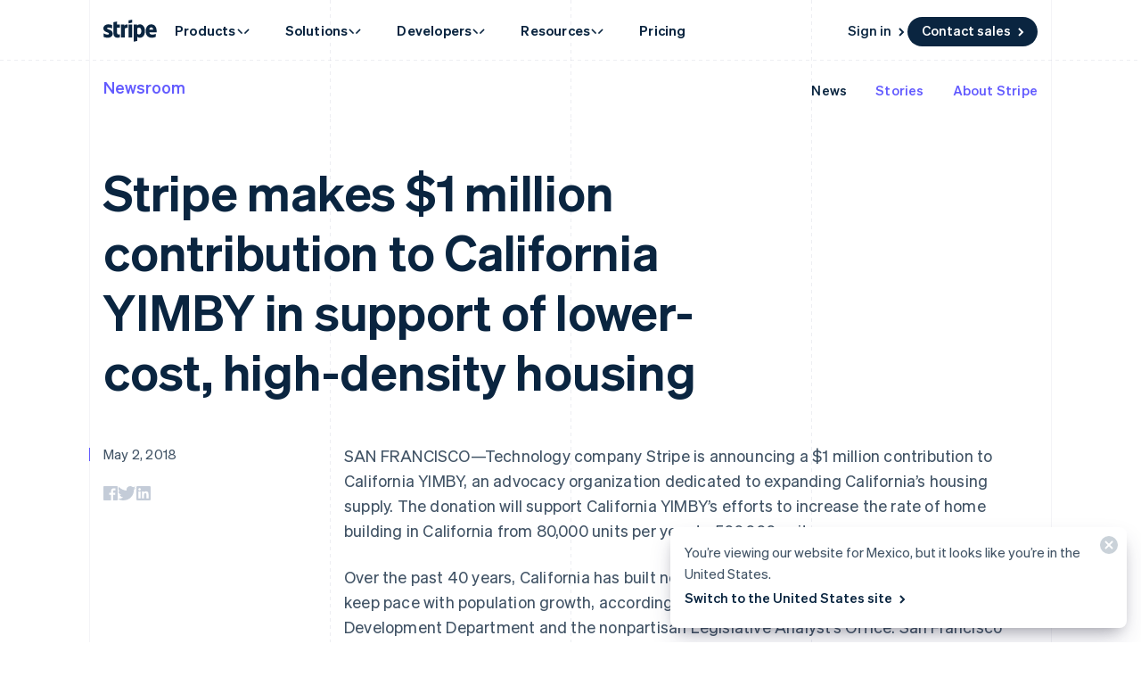

--- FILE ---
content_type: text/html; charset=utf-8
request_url: https://b.stripecdn.com/stripethirdparty-srv/assets/v31.12/GoogleTagManager.html?id=2a86daa0-bfd0-47a7-bde7-ff088942e554&origin=https%3A%2F%2Fstripe.com
body_size: -784
content:
<!doctype html><html><head></head><body><script src="vendors~AddressAutocomplete~AffirmInContext~AfterpayInContext~AmazonPayButton~ApplePay~Arkose~Arkose~51426cb2.bcf80e6a276dd7118216.bundle.js"></script><script src="GoogleTagManager.e3b8a870ab5fd0b5f62b.bundle.js"></script></body></html>

--- FILE ---
content_type: text/css; charset=utf-8
request_url: https://b.stripecdn.com/mkt-statics-srv/assets/v1-UserLogo-2c6dd3efde03fff2426a.css
body_size: -237
content:
.UserLogo{--userLogoMaxWidth:160px;display:block}@media (max-width:899px){.UserLogo{max-width:var(--userLogoMaxWidth)}}.theme--White .UserLogo.variant--Flat{--userLogoColor:#b2bcc7}.theme--Light .UserLogo.variant--Flat{--userLogoColor:#aab4c1}.theme--Dark .UserLogo.variant--Flat{--userLogoColor:#fff;--userLogoColorAltShadeLighter:color-mix(in srgb,var(--userLogoColor) 92.5%,#000)}.UserLogo.variant--Flat{--userLogoColorAlt:var(--backgroundColor);--userLogoColorAltShadeDarker:color-mix(in srgb,var(--userLogoColor) 85%,#000);--userLogoColorAltShadeLighter:color-mix(in srgb,var(--userLogoColor) 75%,#fff);--userLogoColorAltNoTransparency:var(--backgroundColor)}

--- FILE ---
content_type: text/css; charset=utf-8
request_url: https://b.stripecdn.com/mkt-statics-srv/assets/v1-DashboardLoginLink-d47e31a71efdf427fcef.css
body_size: -311
content:
.DashboardLoginLink__dualCTAWrapper{display:flex;flex-direction:row;gap:var(--column-gap-inner)}

--- FILE ---
content_type: text/css; charset=utf-8
request_url: https://b.stripecdn.com/mkt-statics-srv/assets/v1-NavCtaButton-fca8b86f24b35f916280.css
body_size: -192
content:
.SiteHeader:not(.SiteHeader--isStuck) .NavCtaGradient{--buttonColor:#fff;--buttonHoverColor:hsla(0,0%,100%,0.9);--initialGradientColor:linear-gradient(90deg,#e18638,#e17a38)}.SiteHeader:not(.SiteHeader--isStuck) .NavCtaGradient .CtaButton.variant--Button .NavCta__label{background:var(--initialGradientColor);will-change:color;background-clip:text!important;-webkit-background-clip:text!important;-webkit-text-fill-color:transparent!important;transition:background .3s linear}.SiteHeader:not(.SiteHeader--isStuck) .NavCtaGradient .CtaButton.variant--Button .HoverArrow{stroke:#e17a38;will-change:stroke;transition:stroke .3s linear}.SiteHeader--isStuck .NavCtaGradient .CtaButton.variant--Button .NavCta__label{background:none!important}.SiteHeader--isStuck .NavCtaGradient .HoverArrow{stroke:#fff!important}

--- FILE ---
content_type: text/css; charset=utf-8
request_url: https://b.stripecdn.com/mkt-statics-srv/assets/v1-VariantSiteProductsNavIcon-415ed7f497dc88d83587.css
body_size: -405
content:
.SiteProductsNavIcon{width:32px;height:32px;background:#f6f9fb;border-radius:4px;display:inline-flex;justify-content:center;align-items:center}.SiteProductsNavIcon__productIconWrapper{display:inline-flex;width:16px;height:16px}

--- FILE ---
content_type: text/css; charset=utf-8
request_url: https://b.stripecdn.com/mkt-statics-srv/assets/v1-BasicIcon-1142812d7b6d9ca761f3.css
body_size: -340
content:
:where(.BasicIcon){--basicIconColor:#0a2540;display:block}

--- FILE ---
content_type: text/css; charset=utf-8
request_url: https://b.stripecdn.com/mkt-statics-srv/assets/v1-VariantSiteMobileDevelopersNav-737d44b9c66c3a7bc2f6.css
body_size: -224
content:
.VariantSiteMobileDevelopersNav__subsection{margin:18px 0;padding-left:26px}.VariantSiteMobileDevelopersNav__subsection .SiteNavItem__link{padding:var(--siteNavItemLinkPadding,6px) 0}.VariantSiteMobileDevelopersNav__subsection:first-of-type{margin-top:8px}.VariantSiteMobileDevelopersNav__subsection:last-of-type{margin-bottom:0}.VariantSiteMobileDevelopersNav__sublist{margin:0;padding:0;list-style:none;--siteNavItemFont:var(--fontWeightNormal) 16px/1.27375 var(--fontFamily)}.VariantSiteMobileDevelopersNav__subtitle{font:var(--fontWeightSemibold) 13px/1.538461538 var(--fontFamily);letter-spacing:.4px;text-transform:uppercase;margin-bottom:10px;color:#0a2540}

--- FILE ---
content_type: text/css; charset=utf-8
request_url: https://b.stripecdn.com/mkt-statics-srv/assets/v1-BillingSubitemsVariantSiteProductsNav-4540045199b01e5a3176.css
body_size: 104
content:
.SiteProductsNav{--siteProductsNavWidth:960px;--siteProductsNavAsideWidth:200px;width:var(--siteProductsNavWidth);max-width:calc(100vw - 48px);padding:4px;display:grid;grid:auto/1fr var(--siteProductsNavAsideWidth);border-radius:var(--cardBorderRadius);background-color:#f6f9fb}@media (min-width:960px){.SiteProductsNav{--siteProductsNavAsideWidth:244px}}html[lang^=en] .SiteProductsNav,html[lang^=zh] .SiteProductsNav{--siteProductsNavAsideWidth:244px}.SiteProductsNav__groupList{display:grid;row-gap:4px}.SiteProductsNav__group{background-color:#fff;padding:24px;border-radius:4px}.SiteProductsNav__groupTitle{color:#0a2540;font:var(--fontWeightSemibold) 13px/1.84 var(--fontFamily);text-transform:uppercase}.SiteProductsNav__groupMenuContainer{--groupMenuMaxWidth:640px;--groupColumnWidth:290px;max-width:var(--groupMenuMaxWidth);margin-top:8px;display:grid;grid:auto/repeat(2,var(--groupColumnWidth));align-items:start;justify-content:space-between;-moz-column-gap:20px;column-gap:20px}html[lang^=en] .SiteProductsNav__groupMenuContainer,html[lang^=zh] .SiteProductsNav__groupMenuContainer{--groupMenuMaxWidth:620px;--groupColumnWidth:258px}.SiteProductsNav__groupMenuList{--siteNavIconSize:32px;--siteNavIconSpacingTop:5px;--siteNavIconSpacingRight:16px;--siteNavIconLabelLineHeight:24px;margin:0;padding:0;list-style:none;display:grid;grid:auto/auto;row-gap:12px}.SiteProductsNav__groupMenuSubList{margin:0;padding-left:var(--sublistInset);list-style:none;display:grid;grid:auto/auto;row-gap:2px}html[lang^=en] .SiteProductsNav__groupMenuSubList,html[lang^=zh] .SiteProductsNav__groupMenuSubList{--sublistInset:42px}.SiteProductsNav__aside{padding:24px 10px 28px 24px}@media (min-width:960px){.SiteProductsNav__aside{padding-left:28px}}.SiteProductsNav__asideTitle{color:#0a2540;font:var(--fontWeightSemibold) 13px/1.84 var(--fontFamily);text-transform:uppercase}.SiteProductsNav__asideMenuList{margin:9px 0 0;padding:0;list-style:none;display:grid;grid:auto/auto;row-gap:8px}

--- FILE ---
content_type: text/css; charset=utf-8
request_url: https://b.stripecdn.com/mkt-statics-srv/assets/v1-SiteDevelopersNav-8033d0c7b704e3ded691.css
body_size: -393
content:
.SiteDevelopersNav__bodyLayout{display:inline-grid;grid:auto/repeat(2,1fr);gap:var(--siteMenuSpacing) var(--siteMenuSpacing)}.SiteDevelopersNav__header{grid-area:auto/span 2}.SiteDevelopersNav__footerLayout{display:inline-grid;grid:auto/repeat(2,1fr);-moz-column-gap:var(--siteMenuSpacing);column-gap:var(--siteMenuSpacing)}

--- FILE ---
content_type: text/css; charset=utf-8
request_url: https://b.stripecdn.com/mkt-statics-srv/assets/v1-SiteNavItem-50fc52b6f593b7dd17e7.css
body_size: 404
content:
.SiteNavItem{--SiteNavItemBodyWhiteSpace:nowrap;--SiteNavItemBodyHyphens:none;--SiteNavItemBodyWordBreak:normal;--siteNavExternalIconMarginLeft:4px;--siteNavExternalIconMarginBottom:2px;margin-left:calc(var(--siteNavIconSize) + var(--siteNavIconSpacingRight));font:var(--siteNavItemFont,var(--fontWeightNormal) 14px/1.428571429 var(--fontFamily));letter-spacing:.2px}.SiteNavItem--hasIcon{margin-left:0}.SiteNavItem__link{display:inline-flex;color:#0a2540;outline:none}.keyboard-navigation .SiteNavItem__link:focus{box-shadow:var(--focusBoxShadow);border-radius:2px}.SiteNavList--iconSizeMedium .SiteNavItem__link{align-items:start}.SiteNavList--iconSizeLarge .SiteNavItem__link{align-items:center}@media (min-width:900px){.SiteNavList--iconSizeLarge .SiteNavItem__link{align-items:start}}.SiteNavList--iconSizeXLarge .SiteNavItem__link{align-items:center}@media (max-width:899px){.SiteNavItem__link{padding:var(--siteNavItemLinkPadding,6px)}}.SiteNavItem__iconContainer{--iconLightColor:#88add2;--iconDarkColor:#0a2540;--iconKnockoutColor:#fff;flex:0 0 auto;width:var(--siteNavIconSize);height:var(--siteNavIconSize);margin-top:var(--siteNavIconSpacingTop);margin-right:var(--siteNavIconSpacingRight)}.SiteNavItem__iconContainer svg{width:inherit;height:inherit;vertical-align:top}.SiteNavItem__iconContainer circle,.SiteNavItem__iconContainer path,.SiteNavItem__iconContainer rect{transition:var(--hoverTransition);transition-property:fill,stroke}.SiteNavList--iconSizeNormal .SiteNavItem__iconContainer{margin-top:3px}.SiteNavItem__link:hover .SiteNavItem__iconContainer{--iconLightColor:initial;--iconDarkColor:initial;--iconKnockoutColor:initial}.SiteNavItem__basicIcon.BasicIcon{--basicIconColor:var(--iconLightColor,var(--iconHoverLightColor,#0a2540))}.SiteNavItem__externalIcon{--siteNavIconSize:10px;--iconLightColor:#727f96;flex:0 0 auto;width:var(--siteNavIconSize);height:var(--siteNavIconSize);margin:0 0 var(--siteNavExternalIconMarginBottom) var(--siteNavExternalIconMarginLeft);vertical-align:middle}.SiteNavItem__externalIcon path{transition:var(--hoverTransition);transition-property:fill,stroke}.SiteNavItem__link:hover .SiteNavItem__externalIcon{--iconLightColor:initial}.SiteNavItem__label{color:inherit;line-height:var(--siteNavIconLabelLineHeight,inherit)}.SiteNavItem--hasIcon .SiteNavItem__label{font-weight:var(--fontWeightSemibold)}.SiteNavItem--hasNoIcon.SiteNavItem--hasNoBody .SiteNavItem__label{transition:var(--hoverTransition);transition-property:opacity;opacity:.8}.SiteNavItem--hasNoIcon.SiteNavItem--hasNoBody .SiteNavItem__link:hover .SiteNavItem__label{opacity:1}html[lang^=ja] .SiteNavItem__label{--fontWeightSemibold:425}.SiteNavItem__arrow.HoverArrow{transition:var(--hoverTransition);transition-property:opacity}.SiteNavItem--isArrowHidden .SiteNavItem__arrow.HoverArrow{opacity:0}@media (max-width:899px){.SiteNavItem--isArrowHidden .SiteNavItem__arrow.HoverArrow{display:none}}.SiteNavItem__link:hover .SiteNavItem__arrow.HoverArrow{opacity:1}@media (min-width:900px){.SiteNavItem--hasNoBody.SiteNavItem--isArrowHidden .SiteNavItem__arrow.HoverArrow{display:none}}.SiteNavItem__body{color:inherit;line-height:var(--siteNavIconBodyLineHeight,inherit);opacity:.6;position:relative;transition:var(--hoverTransition);transition-property:opacity;white-space:var(--SiteNavItemBodyWhiteSpace);word-break:var(--SiteNavItemBodyWordBreak);-webkit-hyphens:var(--SiteNavItemBodyHyphens);hyphens:var(--SiteNavItemBodyHyphens)}.SiteNavItem__link:hover .SiteNavItem__body{opacity:1}@media (max-width:899px){.SiteNavItem__body{display:var(--siteNavItemBodyDisplay,none)}}

--- FILE ---
content_type: text/css; charset=utf-8
request_url: https://b.stripecdn.com/mkt-statics-srv/assets/v1-ProductNavItem-92a169e7b4abf6bfc31e.css
body_size: -254
content:
.ProductNavItem{display:inline-block;padding:0 8px;list-style:none;font:var(--fontWeightNormal) 15px/1.6 var(--fontFamily);letter-spacing:.2px;white-space:nowrap}@media (min-width:600px){.ProductNavItem{padding:0 16px}}.ProductNavItem:first-of-type{padding-left:0}.ProductNavItem:last-of-type{padding-right:0}html[lang^=ja] .ProductNavItem .Link{font-weight:600;font-variation-settings:"wght" 425}.ProductNavItem--isActive{--linkColor:var(--navColor);--linkHoverOpacity:0.6}

--- FILE ---
content_type: text/css; charset=utf-8
request_url: https://b.stripecdn.com/mkt-statics-srv/assets/v1-BreadcrumbNav-3f47e61976755355bb75.css
body_size: -217
content:
.BreadcrumbNav{display:flex;align-items:baseline;justify-content:space-between;width:100%;max-width:var(--layoutWidth);margin:0 auto;padding:16px 0 16px var(--columnPaddingNormal)}@media (min-width:450px){.BreadcrumbNav{display:flex;justify-content:space-between;align-items:center}}@media (max-width:449px){.BreadcrumbNav--shouldWrapMobile{flex-direction:column}}.BreadcrumbNav__list{display:flex;flex-shrink:0;align-items:center;margin:0 16px 5px 0;list-style:none;padding:0;font:var(--fontWeightSemibold) 18px/28px var(--fontFamily)}.BreadcrumbNav__linkList{margin:0;padding:0;display:flex}.BreadcrumbNav__separator{margin:0 10px;color:#c2ccd9}

--- FILE ---
content_type: text/css; charset=utf-8
request_url: https://b.stripecdn.com/mkt-statics-srv/assets/v1-Post-0ed8d3940fe331dc0715.css
body_size: -3
content:
.NewsroomPost.Section{--sectionPaddingTop:0}.NewsroomPost__layout{display:grid;gap:24px 0;grid-template-areas:"hero" "meta" "body"}@media (min-width:900px){.NewsroomPost__layout{gap:48px 0;grid:auto/repeat(var(--columnCountMax),1fr);grid-template-areas:"hero hero hero hero" "meta body body body"}}.NewsroomPost__hero{grid-area:hero;display:grid;gap:24px 0;width:100%;max-width:calc(var(--columnMaxWidth)*3);margin-top:48px}.NewsroomPost__title{padding:0 var(--columnPaddingMedium) 0 var(--columnPaddingNormal);font:var(--fontWeightSemibold) 42px/1.2 var(--fontFamily);letter-spacing:0;color:var(--titleColor)}@media (min-width:600px){.NewsroomPost__title{font-size:48px;letter-spacing:-.21px}}@media (min-width:900px){.NewsroomPost__title{font-size:56px;letter-spacing:-.25px}}.NewsroomPost__intro{padding:0 var(--columnPaddingLarge) 0 var(--columnPaddingNormal);font:var(--fontWeightNormal) 15px/24px var(--fontFamily);letter-spacing:.2px;color:var(--textColor)}@media (min-width:600px){.NewsroomPost__intro{font-size:18px;line-height:28px}}.NewsroomPost__titleLink{--linkColor:currentcolor;--linkWeight:var(--fontWeightBold)}.MktRoot[lang^=ja] .NewsroomPost__titleLink{font-weight:600;font-variation-settings:"wght" 500}.NewsroomPost__meta{grid-area:meta}.NewsroomPost__body.Article{grid-area:body;display:grid;gap:24px 0}@media (max-width:899px){.NewsroomPost__body.Article{margin-top:8px}}.NewsroomPost__body.Article .Video:not(:first-child){margin-top:0}

--- FILE ---
content_type: text/css; charset=utf-8
request_url: https://b.stripecdn.com/mkt-statics-srv/assets/v1-PostDate-e77775e6d432f6b4e9ba.css
body_size: -258
content:
.BlogPostDate{--fontSize:15px;--fontLineHeight:1.6;display:inline-block;position:relative;padding:0 var(--columnPaddingNormal);font:var(--fontWeightNormal) var(--fontSize)/var(--fontLineHeight) var(--fontFamily);letter-spacing:.2px;color:var(--textColor)}.BlogPostDate:before{display:var(--anchorDisplay,block);position:absolute;top:calc(.5px + var(--fontLineHeight)*var(--fontSize)/2 - var(--fontSize)/2);left:0;width:1px;height:var(--fontSize);background-color:var(--accentColor);content:""}.BlogPostDate__link.Link{--linkWeight:var(--fontWeightNormal);--linkColor:currentColor;--linkHoverOpacity:0.6}

--- FILE ---
content_type: text/css; charset=utf-8
request_url: https://b.stripecdn.com/mkt-statics-srv/assets/v1-PostSocialSharing-1e3eea9b43110273b028.css
body_size: -277
content:
.PostSocialSharing{margin-top:16px;padding:0 var(--columnPaddingNormal)}@media (min-width:600px){.PostSocialSharing{margin-top:24px}}.PostSocialSharing__logoList{display:flex;gap:16px;align-items:center;margin:0;padding:0}.PostSocialSharing__logoItem{list-style:none;line-height:1}

--- FILE ---
content_type: text/css; charset=utf-8
request_url: https://b.stripecdn.com/mkt-statics-srv/assets/v1-SocialLogo-72c256694aaf10de8d85.css
body_size: -310
content:
.SocialLogo{fill:var(--socialLogoColor);transition:fill var(--hoverTransition)}.SocialLogo:hover{fill:var(--socialLogoHoverColor)}

--- FILE ---
content_type: text/css; charset=utf-8
request_url: https://b.stripecdn.com/mkt-statics-srv/assets/v1-GlobalizationPicker-cb59e0de1d5c3aeaa184.css
body_size: 198
content:
.GlobalizationPicker{--globalizationPickerColumnGutter:16px;--globalizationPickerColumnCount:1;--globalizationPickerRowGap:8px;width:var(--layoutWidth);font:var(--fontWeightNormal) 15px/1.6 var(--fontFamily);max-width:350px}@media (min-width:600px){.GlobalizationPicker{--globalizationPickerColumnCount:2;width:calc(var(--columnWidth)*var(--globalizationPickerColumnCount));max-width:540px;min-width:450px}}@media (min-width:1112px){.GlobalizationPicker{--globalizationPickerColumnCount:4;width:calc(var(--columnWidth)*var(--globalizationPickerColumnCount));max-width:1080px;min-width:1080px}}.GlobalizationPicker__countryList{margin:0;list-style:none;display:flex;flex-direction:column;gap:var(--globalizationPickerRowGap);-moz-column-break-inside:avoid;break-inside:avoid;padding:0 var(--globalizationPickerColumnGutter)}.GlobalizationPicker__countryLanguageList{list-style:none;margin:0;padding-left:29px;line-height:1.416;font-size:12px;display:flex;gap:0 8px;flex-wrap:wrap}.GlobalizationPicker__countryListItem{position:relative;padding-left:0;overflow-wrap:anywhere}.GlobalizationPicker__countryListItem .GlobalizationPicker__countryCheckIcon+.GlobalizationPicker__country{font-weight:var(--fontWeightSemibold)}html[lang^=ja] .GlobalizationPicker__countryListItem .GlobalizationPicker__countryCheckIcon+.GlobalizationPicker__country{font-weight:600;font-variation-settings:"wght" 425}.GlobalizationPicker__countryLanguageListItem>.GlobalizationPicker__countryLanguage{--linkHoverOpacity:1;--linkColor:#727f96;--linkWeight:var(--fontWeightNormal)}.GlobalizationPicker__countryLanguageListItem--active>.GlobalizationPicker__countryLanguage{--linkColor:var(--linkHoverColor);--linkWeight:var(--fontWeightSemibold)}html[lang^=ja] .GlobalizationPicker__countryLanguageListItem--active>.GlobalizationPicker__countryLanguage{font-weight:600;font-variation-settings:"wght" 425}.GlobalizationPicker__country{display:block;padding-left:29px}.GlobalizationPicker__countryCheckIcon,.GlobalizationPicker__countryFlagIcon{position:absolute;top:5px;left:0}.GlobalizationPicker__countryCheckIcon{left:3px}.GlobalizationPicker__body{width:100%;padding:16px 0}@media (max-width:1111px){.GlobalizationPicker__body{-moz-column-count:var(--globalizationPickerColumnCount);column-count:var(--globalizationPickerColumnCount);-moz-column-gap:0;column-gap:0}.GlobalizationPicker__body .GlobalizationPicker__countryList{margin-top:var(--globalizationPickerRowGap)}.GlobalizationPicker__body .GlobalizationPicker__countryList:first-child:before{content:"";margin-top:calc(var(--globalizationPickerRowGap)*-2)}}@media (min-width:1112px){.GlobalizationPicker__body{display:grid;gap:var(--globalizationPickerRowGap) 0;grid-auto-flow:column;grid-template-columns:repeat(var(--globalizationPickerColumnCount),1fr)}}

--- FILE ---
content_type: text/css; charset=utf-8
request_url: https://b.stripecdn.com/mkt-statics-srv/assets/v1-global-8de066c6d50820453884.css
body_size: 493
content:
.MktRoot{--fontFamily:"sohne-var","Helvetica Neue","Arial",sans-serif;--fontWeightLight:200;--fontWeightNormal:300;--fontWeightSemibold:425;--fontWeightBold:500;--systemFontFamily:-apple-system,BlinkMacSystemFont,"Segoe UI",Roboto,"Helvetica Neue",Arial,sans-serif;--codeFontFamily:"SourceCodePro";--sourceCodeFont:500 14px/1.714285714 var(--codeFontFamily);--ctaFont:var(--fontWeightSemibold) 15px/1.6 var(--fontFamily);--inputFont:var(--fontWeightNormal) 15px/1.6 var(--fontFamily);--cardShadowXSmall:0 2px 5px -1px rgba(50,50,93,0.25),0 1px 3px -1px rgba(0,0,0,0.3);--cardShadowSmall:0 6px 12px -2px rgba(50,50,93,0.25),0 3px 7px -3px rgba(0,0,0,0.3);--cardShadowMedium:0 13px 27px -5px rgba(50,50,93,0.25),0 8px 16px -8px rgba(0,0,0,0.3);--cardShadowLarge:0 30px 60px -12px rgba(50,50,93,0.25),0 18px 36px -18px rgba(0,0,0,0.3);--cardShadowLargeInset:inset 0 30px 60px -12px rgba(50,50,93,0.25),inset 0 18px 36px -18px rgba(0,0,0,0.3);--cardShadowXLarge:0 50px 100px -20px rgba(50,50,93,0.25),0 30px 60px -30px rgba(0,0,0,0.3);--cardShadowXSMallMargin:2px;--cardShadowSmallMargin:8px;--cardShadowMediumMargin:16px;--cardShadowLargeMargin:32px;--cardShadowXLargeMargin:48px;--cardBorderRadius:8px;--filterShadowMedium:0px 3px 11.5px -3.5px rgba(50,50,93,0.25),0px 3.8px 7.5px -3.7px rgba(0,0,0,0.1);--scrollbarOffset:10px;--angleNormal:-6deg;--angleStrong:-12deg;--angleNormalSin:0.106;--angleStrongSin:0.212;--modalZIndex:999999;--fixedNavHeight:60px;--fixedNavSpacing:48px;--fixedNavScrollMargin:calc(var(--fixedNavHeight) + var(--fixedNavSpacing));--hoverTransition:150ms cubic-bezier(0.215,0.61,0.355,1);--focusBoxShadow:0 0 0 2px #4d90fe,inset 0 0 0 2px hsla(0,0%,100%,0.9);color-scheme:only light}.MktRoot *,.MktRoot :after,.MktRoot :before{box-sizing:border-box}@media (prefers-reduced-motion:reduce){.MktRoot{--hoverTransition:none}}.MktRoot[lang^=ja]{--fontWeightNormal:300;--fontWeightSemibold:300}.MktRoot[lang^=th]{--fontWeightSemibold:600;--fontWeightBold:600}.MktRoot[lang^=zh]{--fontWeightNormal:400;--fontWeightSemibold:500}.MktRoot[data-loading]{overflow-x:hidden}.MktRoot[data-loading] :after,.MktRoot[data-loading] :before,.MktRoot[data-loading] :not([data-transition-in]){transition:none!important}.MktBody{margin:0;font-family:var(--fontFamily);font-weight:var(--fontWeightNormal);-webkit-font-smoothing:antialiased;-moz-osx-font-smoothing:grayscale;color:var(--textColor);background:var(--backgroundColor)}.MktBody--noScroll{overflow:hidden}.ThirdPartyFrame{width:1px;height:1px;position:fixed;visibility:hidden;pointer-events:none}blockquote,figure,h1,h2,h3,h4,h5,h6,p,pre{margin:0}a{text-decoration:none}strong{font-weight:var(--fontWeightBold)}

--- FILE ---
content_type: text/css; charset=utf-8
request_url: https://b.stripecdn.com/mkt-statics-srv/assets/v1-Light-b8ef30ce6bd4667ef9f4.css
body_size: 82
content:
.theme--Light{--backgroundColor:#f6f9fc;--linkColor:var(--accentColor);--linkHoverColor:#0a2540;--buttonColor:var(--accentColor);--buttonHoverColor:#0a2540;--buttonDisabledColor:#cfd7df;--buttonDisabledOpacity:0.7;--knockoutColor:#fff;--knockoutDisabledColor:#8898aa;--guideSolidColor:rgba(66,71,112,0.06);--guideDashedColor:rgba(66,71,112,0.09);--titleColor:#0a2540;--textColor:#425466;--formFieldDescriptionTextColor:#3f4b66;--inputBackground:#f6f9fc;--checkboxInputBackground:#e7ecf1;--inputPlaceholderColor:#727f96;--inputTextColor:#0a2540;--inputErrorAccentColor:#ff5996;--annotationColor:#8c9eb1;--maskFadeColor:rgba(0,0,0,0.4);--navColor:#0a2540;--navHoverColor:#0a2540;--navHoverOpacity:0.6;--footerColor:#0a2540;--cardBorderColor:#cbd6e0;--cardBorderColorSoft:#e7ecf1;--cardBackground:#fff;--subcardBackground:#f6f9fc;--gridSubcardBackground:#fff;--tableIconColor:#8c9eb1;--stripeAccentWhite:#fff;--stripeAccentLight:#e3e7ec;--stripeAccentDark:#0a2540;--bulletColor:#cfd7df;--footnoteTextColor:#4d5b78;--disclaimerTextColor:#707f98;--inlineCodeTextColor:#2c3a57;--inlineCodeBackground:#dce6ee;--socialLogoColor:#c4ccd8;--socialLogoHoverColor:#0a2540}.theme--Light.accent--Slate{--accentColor:#0a2540;--linkHoverOpacity:0.6;--buttonHoverOpacity:0.6}

--- FILE ---
content_type: text/css; charset=utf-8
request_url: https://b.stripecdn.com/mkt-statics-srv/assets/v1-SemiDark-c360011f6a51855455a7.css
body_size: -43
content:
.theme--SemiDark{--backgroundColor:#0d2e4f;--linkColor:var(--accentColor);--linkHoverColor:#fff;--linkHoverOpacity:1;--buttonColor:var(--accentColor);--buttonHoverColor:#fff;--buttonDisabledColor:#6b7c93;--buttonHoverOpacity:1;--buttonDisabledOpacity:0.7;--knockoutColor:#0a2540;--knockoutDisabledColor:#e6ebf1;--guideSolidColor:rgba(66,71,112,0.3);--guideDashedColor:rgba(66,71,112,0.3);--titleColor:#fff;--textColor:#adbdcc;--inputBackground:#0c2e4e;--inputBackgroundAlt:#274869;--inputPlaceholderColor:#b6c2cd;--inputTextColor:#fff;--inputErrorAccentColor:#ff5996;--annotationColor:#8c9eb1;--maskFadeColor:rgba(0,0,0,0.4);--navColor:#fff;--navHoverColor:#fff;--navHoverOpacity:0.6;--footerColor:#fff;--cardBorderColor:#0f395e;--cardBackground:#0c2e4e;--subcardBackground:#1f4468;--gridSubcardBackground:#1f4468;--tableIconColor:#8c9eb1;--stripeAccentWhite:#fff;--stripeAccentLight:#fff;--stripeAccentDark:#0c2e4e;--bulletColor:#6b7c93;--footnoteTextColor:#adbdcc;--disclaimerTextColor:#707f98;--inlineCodeTextColor:#fff;--inlineCodeBackground:#1c4161;--socialLogoColor:#707f98;--socialLogoHoverColor:#fff}.theme--SemiDark.accent--Slate,.theme--SemiDark .accent--Slate{--accentColor:#fff}

--- FILE ---
content_type: text/css; charset=utf-8
request_url: https://b.stripecdn.com/mkt-statics-srv/assets/v1-LemonLime-13ff3a38b624e377a552.css
body_size: -177
content:
.flavor--LemonLime{--blendBackground:#ffd848;--blendIntersection:#00a600;--blendForeground:#00d924;--gradientColorZero:#1dcb5d;--gradientColorOne:#ffa832;--gradientColorTwo:#ffa832;--gradientColorThree:#ffe85e;--gradientColorZeroTransparent:rgba(29,203,93,0);--gradientColorOneTransparent:rgba(255,168,50,0);--gradientColorTwoTransparent:rgba(255,168,50,0);--gradientColorThreeTransparent:rgba(255,232,94,0);--shadeOneColor:#72d151;--shadeTwoColor:#15be1c;--shadeThreeColor:#13ad4c;--shadeFourColor:#008431}.flavor--LemonLime.theme--Dark,.flavor--LemonLime .theme--Dark{--blendBackground:#00d924;--blendIntersection:#fff5ad;--blendForeground:#ffd848}.flavor--LemonLime.accent--Green,.flavor--LemonLime .accent--Green{--accentColor:#15be53;--complimentaryColor:#fab000}.flavor--LemonLime.theme--Dark.accent--Green,.flavor--LemonLime.theme--Dark .accent--Green{--accentColor:#14d433}.flavor--LemonLime.accent--Yellow,.flavor--LemonLime .accent--Yellow{--accentColor:#eea800;--complimentaryColor:#15be53}.flavor--LemonLime.theme--Dark.accent--Yellow,.flavor--LemonLime.theme--Dark .accent--Yellow,.flavor--LemonLime .theme--Dark.accent--Yellow{--accentColor:#ffce48}

--- FILE ---
content_type: text/css; charset=utf-8
request_url: https://b.stripecdn.com/mkt-statics-srv/assets/v1-Overcast-81fe349430811fb7e7a0.css
body_size: -202
content:
.flavor--Overcast{--blendBackground:#11efe3;--blendIntersection:#00299c;--blendForeground:#0073e6;--gradientColorZero:#0073e6;--gradientColorOne:#00a8ff;--gradientColorTwo:#021b9c;--gradientColorThree:#11efe3;--gradientColorZeroTransparent:rgba(0,115,230,0);--gradientColorOneTransparent:rgba(0,168,255,0);--gradientColorTwoTransparent:rgba(2,27,156,0);--gradientColorThreeTransparent:rgba(47,229,229,0);--shadeOneColor:#009deb;--shadeTwoColor:#0073e6;--shadeThreeColor:#003f7f;--shadeFourColor:#002c59}.flavor--Overcast.theme--Dark,.flavor--Overcast .theme--Dark{--blendBackground:#11efe3;--blendIntersection:#b3ffff;--blendForeground:#0073e6}.flavor--Overcast.accent--Blue,.flavor--Overcast .accent--Blue{--accentColor:#0073e6}.flavor--Overcast.accent--Cyan,.flavor--Overcast .accent--Cyan,.flavor--Overcast.theme--Dark.accent--Cyan,.flavor--Overcast.theme--Dark .accent--Cyan{--accentColor:#02bcf5}.flavor--Overcast.accent--Teal,.flavor--Overcast .accent--Teal{--accentColor:#00c4c4}.flavor--Overcast.theme--Dark.accent--Teal,.flavor--Overcast.theme--Dark .accent--Teal{--accentColor:#0de4e4}

--- FILE ---
content_type: text/css; charset=utf-8
request_url: https://b.stripecdn.com/mkt-statics-srv/assets/v1-Pomegranate-41bf31c2ab13e3303495.css
body_size: -116
content:
.flavor--Pomegranate{--blendBackground:#ff5996;--blendIntersection:#6e00f5;--blendForeground:#96f;--gradientColorZero:#a54ddd;--gradientColorOne:#ff80ff;--gradientColorTwo:#ffb422;--gradientColorThree:#fe94d4;--gradientColorZeroTransparent:rgba(255,89,150,0);--gradientColorOneTransparent:rgba(255,128,255,0);--gradientColorTwoTransparent:rgba(255,180,34,0);--gradientColorThreeTransparent:rgba(254,148,212,0);--shadeOneColor:#9d46d5;--shadeTwoColor:#7b58e1;--shadeThreeColor:#635bff;--shadeFourColor:#0a2540}.flavor--Pomegranate.theme--Dark,.flavor--Pomegranate .theme--Dark{--blendBackground:#ff5996;--blendIntersection:#ffdcf2;--blendForeground:#96f;--accentColor:#ff5996}.flavor--Pomegranate.accent--Raspberry,.flavor--Pomegranate .accent--Raspberry{--accentColor:#ff5996;--guideBackground:#ff5996;--guideDarkColor:#ff5191;--guideLightColor:#ff74a7;--guideLighterColor:#ff85b2;--guideLightestColor:#ff97bd}.flavor--Pomegranate.accent--Purple,.flavor--Pomegranate .accent--Purple{--accentColor:#96f;--guideBackground:#a375ff;--guideDarkColor:#96f;--guideLightColor:#b793ff;--guideLighterColor:#b793ff;--guideLightestColor:#c2a3ff}

--- FILE ---
content_type: text/css; charset=utf-8
request_url: https://b.stripecdn.com/mkt-statics-srv/assets/v1-Twilight-4cf03cc2b6b49192800f.css
body_size: 8
content:
.flavor--Twilight{--blendBackground:#11efe3;--blendIntersection:#0048e5;--blendForeground:#96f;--gradientColorZero:#4436ff;--gradientColorOne:#56f;--gradientColorTwo:#d679ff;--gradientColorThree:#11efe3;--gradientColorZeroTransparent:rgba(68,54,255,0);--gradientColorOneTransparent:rgba(85,102,255,0);--gradientColorTwoTransparent:rgba(214,121,255,0);--gradientColorThreeTransparent:rgba(4,255,255,0);--shadeOneColor:#16cbe1;--shadeTwoColor:#20b5e3;--shadeThreeColor:#1086db;--shadeFourColor:#1959e6;--shadeFiveColor:#96f;--shadeSixColor:#002c59;--shadeSevenColor:#00c4c4;--shadeEightColor:#635bff}.flavor--Twilight.theme--Dark,.flavor--Twilight .theme--Dark,.flavor--Twilight.theme--SemiDark,.flavor--Twilight .theme--SemiDark{--blendBackground:#11efe3;--blendIntersection:#c2ffff;--blendForeground:#96f}.flavor--Twilight.theme--Dark .theme--Light,.flavor--Twilight.theme--Dark .theme--White{--blendForeground:#11efe3;--blendIntersection:#0048e5;--blendBackground:#96f}.flavor--Twilight.accent--Purple,.flavor--Twilight .accent--Purple{--accentColor:#96f;--guideBackground:#96f;--guideDarkColor:#a375ff;--guideLightColor:#ad85ff;--guideLighterColor:#b793ff;--guideLightestColor:#c2a3ff}.flavor--Twilight.accent--Teal,.flavor--Twilight .accent--Teal{--accentColor:#00c4c4}.flavor--Twilight.theme--Dark.accent--Teal,.flavor--Twilight.theme--Dark .accent--Teal,.flavor--Twilight .theme--Dark.accent--Teal,.flavor--Twilight.theme--SemiDark.accent--Teal,.flavor--Twilight.theme--SemiDark .accent--Teal,.flavor--Twilight .theme--SemiDark.accent--Teal{--accentColor:#0de4e4}

--- FILE ---
content_type: text/css; charset=utf-8
request_url: https://b.stripecdn.com/mkt-statics-srv/assets/v1-HoverArrow-152658ada07aea5093b9.css
body_size: -50
content:
.HoverArrow{--arrowSpacing:5px;--arrowHoverTransition:150ms cubic-bezier(0.215,0.61,0.355,1);--arrowHoverOffset:translateX(3px);--arrowTipTransform:none;--arrowLineOpacity:0;position:relative;top:var(--arrowTop,1px);margin-left:var(--arrowSpacing);stroke-width:2px;fill:none;stroke:currentColor}.HoverArrow--sizeSmall{--arrowSpacing:4px;stroke-width:1.5px}.HoverArrow__linePath{opacity:var(--arrowLineOpacity);transition:opacity var(--hoverTransition,var(--arrowHoverTransition))}.HoverArrow__tipPath{transform:var(--arrowTipTransform);transition:transform var(--hoverTransition,var(--arrowHoverTransition))}@media (pointer:fine){a:hover .HoverArrow__linePath,button:hover .HoverArrow__linePath{--arrowLineOpacity:1}a:hover .HoverArrow__tipPath,button:hover .HoverArrow__tipPath{--arrowTipTransform:var(--arrowHoverOffset)}}@media (pointer:coarse){a:active .HoverArrow__linePath,button:active .HoverArrow__linePath{--arrowLineOpacity:1}a:active .HoverArrow__tipPath,button:active .HoverArrow__tipPath{--arrowTipTransform:var(--arrowHoverOffset)}}

--- FILE ---
content_type: text/css; charset=utf-8
request_url: https://b.stripecdn.com/mkt-statics-srv/assets/v1-Card-fc1ed003191984345ba9.css
body_size: -21
content:
.Card{--cardBleedRightResponsive:var(--cardBleedRight);--cardBleedRightSmall:calc(var(--columnWidth)*-0.5);--cardBleedRightNormal:calc(var(--columnWidth)*-1);--cardBleedBottomNormal:16px;--cardBleedBottomSmall:8px;--cardBleedBottomNone:0px;--cardShadow:none;--cardShadowMargin:0;--cardMinHeight:72px;position:relative;min-width:100px;min-height:var(--cardMinHeight);max-width:var(--cardMaxWidth,none);margin-right:var(--cardBleedRightResponsive);margin-bottom:calc(var(--cardBleedBottom, 0)*-1);border-radius:var(--cardBorderRadius);background:var(--cardBackground);box-shadow:var(--cardShadow);overflow:hidden}@media (min-width:600px){.Card{--cardBleedRightResponsive:var(--cardBleedRightTablet,var(--cardBleedRight));max-width:var(--cardMaxWidthTablet,var(--cardMaxWidth))}}@media (min-width:900px){.Card{--cardBleedRightResponsive:var(--cardBleedRightDesktop,var(--cardBleedRightTablet,var(--cardBleedRight)))}}.Card--border{border:1px solid var(--cardBorderColor)}.Card--border.Card--borderSoft{--cardBorderColor:var(--cardBorderColorSoft)}.Card--accented:before{content:"";display:block;position:absolute;top:0;left:0;right:0;height:8px;background:var(--cardAccentColor);z-index:2}@media (max-width:599px){.Card--hasShadowMargin{margin-bottom:var(--cardShadowMargin)}}.Card--shadowXSmall{--cardShadow:var(--cardShadowXSmall);--cardShadowMargin:var(--cardShadowXSmallMargin)}.Card--shadowSmall{--cardShadow:var(--cardShadowSmall);--cardShadowMargin:var(--cardShadowSmallMargin)}.Card--shadowMedium{--cardShadow:var(--cardShadowMedium);--cardShadowMargin:var(--cardShadowMediumMargin)}.Card--shadowLarge{--cardShadow:var(--cardShadowLarge);--cardShadowMargin:var(--cardShadowLargeMargin)}.Card--shadowXLarge{--cardShadow:var(--cardShadowXLarge);--cardShadowMargin:var(--cardShadowXLargeMargin)}

--- FILE ---
content_type: text/javascript; charset=utf-8
request_url: https://b.stripecdn.com/mkt-statics-srv/assets/v1-AnalyticsButton-QYKIY37V.js
body_size: -451
content:
import{a}from"./v1-chunk-W5I5UMXT.js";import"./v1-chunk-U6SEP74F.js";import"./v1-chunk-CP4OJJRV.js";import"./v1-chunk-QAMXPDSP.js";import"./v1-chunk-KTO4IMWA.js";import"./v1-chunk-KWARAS4N.js";export{a as AnalyticsButton};


--- FILE ---
content_type: text/javascript; charset=utf-8
request_url: https://b.stripecdn.com/mkt-statics-srv/assets/v1-Sentry-IABPFTSH.js
body_size: -371
content:
import{j as t}from"./v1-chunk-KWARAS4N.js";function e(){return t(this,null,function*(){let{Sentry:n}=yield import("./v1-SentryInstance-XEYVPMR5.js");window.__capturedErrors.forEach(o=>{n.captureException(o)})})}document.readyState==="complete"?e():window.addEventListener("load",e);


--- FILE ---
content_type: text/javascript; charset=utf-8
request_url: https://b.stripecdn.com/mkt-statics-srv/assets/v1-chunk-DSWZA3DI.js
body_size: 36
content:
import{a as s}from"./v1-chunk-J4VQTW5B.js";import{j as i}from"./v1-chunk-KWARAS4N.js";var n=class{constructor(t){this.isPlaying=!1;this.isFinished=!1;this.currentStepIndex=0;this.resolveFinished=null;this.key=s.createUUID();this.handleAnimationDone=t=>{let e=t.detail;!e||!e.ownersKey||e.ownersKey!==this.key||(this.currentStepIndex<this.options.steps.length-1?(this.currentStepIndex+=1,this.play()):(this.stopListeningForEvents(),this.isPlaying=!1,this.isFinished=!0,this.resolveFinished&&this.resolveFinished(),this.options.el.dispatchEvent(new CustomEvent("AnimationStep:done",{bubbles:!0,detail:{el:this.options.el,name:this.name,ownersKey:this.ownersKey}}))))};this.finish=()=>i(this,null,function*(){this.isPlaying=!1,this.isFinished=!0,this.currentStepIndex=this.options.steps.length-1,yield Promise.all(this.options.steps.map(t=>t.finish()))});this.name=t.name,this.options=t,this.finished=new Promise(e=>{this.resolveFinished=e}),this.fingerprintAnimations()}fingerprintAnimations(){this.options.steps.forEach(t=>{t.ownersKey=this.key})}listenForEvents(){this.options.el.addEventListener("AnimationStep:done",this.handleAnimationDone)}stopListeningForEvents(){this.options.el.removeEventListener("AnimationStep:done",this.handleAnimationDone)}play(){this.listenForEvents(),this.isPlaying=!0,this.currentStep.play()}pause(){this.stopListeningForEvents(),this.currentStep.pause(),this.isPlaying=!1}restart(){this.isPlaying=!1,this.isFinished=!1,this.currentStepIndex=0,this.resolveFinished=null,this.finished=new Promise(t=>{this.resolveFinished=t}),this.options.steps.forEach(t=>{t.restart()})}cancel(){this.stopListeningForEvents(),this.isPlaying=!1,this.isFinished=!1,this.currentStepIndex=0,this.currentStep.cancel()}get currentStep(){return this.options.steps[this.currentStepIndex]}get totalSteps(){return this.options.steps.length}};export{n as a};


--- FILE ---
content_type: text/javascript; charset=utf-8
request_url: https://b.stripecdn.com/mkt-statics-srv/assets/v1-chunk-UIYSND3Y.js
body_size: -461
content:
var t=class{constructor(){this._handlers=new Set}listen(e){return this._handlers.add(e),()=>{this._handlers.delete(e)}}emit(e){this._handlers.forEach(n=>n(e))}};export{t as a};


--- FILE ---
content_type: text/javascript; charset=utf-8
request_url: https://b.stripecdn.com/mkt-statics-srv/assets/v1-chunk-XUTPP436.js
body_size: -300
content:
import{j as n}from"./v1-chunk-KWARAS4N.js";var s=class{constructor(i){this.isPlaying=!1;this.isFinished=!1;this.play=()=>n(this,null,function*(){this.isPlaying=!0,yield this.options.executionFunction(),this.end()});this.name=i.name,this.options=i}pause(){this.isPlaying=!1}restart(){this.isPlaying=!1,this.isFinished=!1}cancel(){this.isPlaying=!1,this.isFinished=!1}finish(){this.end()}end(){this.isPlaying=!1,this.isFinished=!0,this.options.el.dispatchEvent(new CustomEvent("AnimationStep:done",{bubbles:!0,detail:{el:this.options.el,name:this.name,ownersKey:this.ownersKey}}))}};export{s as a};


--- FILE ---
content_type: text/javascript; charset=utf-8
request_url: https://b.stripecdn.com/mkt-statics-srv/assets/v1-chunk-VCFIWL6P.js
body_size: -218
content:
var r=class{},e=r;e.localeRegex=new RegExp("^(?<locale>[A-Za-z]{2,4}(?:[_-][A-Za-z]{4})?(?:[_-](?:[A-Za-z]{2}|[0-9]{3})))"),e.standardLocaleByRegex=a=>{var s,g;let t="";a.split("-").length===1&&(t=a);let n=(g=(s=a.match(r.localeRegex))==null?void 0:s.groups)==null?void 0:g.locale;n&&(t=n);try{return new Intl.Locale(t).toString()}catch(c){return new Intl.Locale("en-US").toString()}},e.standardLocaleByElimination=a=>{let t=a.split("-");for(;t.length;)try{return new Intl.Locale(t.join("-")).toString()}catch(n){t.pop()}return new Intl.Locale("en-US").toString()},e.stripGlobalizationPrefix=({path:a,language:t,locale:n})=>a.replace(new RegExp(`^/(${n}|${t}-${n})/`,"i"),"/").replace(new RegExp(`^/(${n}|${t}-${n})$`,"i"),"/"),e.standardLocale=r.standardLocaleByRegex;export{e as a};


--- FILE ---
content_type: text/javascript; charset=utf-8
request_url: https://b.stripecdn.com/mkt-statics-srv/assets/v1-chunk-PSJOBGFQ.js
body_size: -263
content:
import{a as o}from"./v1-chunk-NXANN4VG.js";function g(t){return document.createRange().createContextualFragment(o.sanitize(t))}function l(t,e){t.innerHTML=o.sanitize(e)}function d(t){let e=t.getBoundingClientRect();return getComputedStyle(t).getPropertyValue("position")==="fixed"?e:new DOMRect(e.left+window.scrollX,e.top+window.scrollY,e.width,e.height)}function m(t,e,r){let n=t.getBoundingClientRect(),i=t.width/n.width,c=t.height/n.height,s=(e-n.left)*i,a=(r-n.top)*c;return{x:s,y:a}}export{g as a,l as b,d as c,m as d};


--- FILE ---
content_type: image/svg+xml
request_url: https://images.stripeassets.com/fzn2n1nzq965/30fssyLcDXzgDw6Q0es1Si/047e1fca692f8a649c77c96eb3d00a81/flagIcons.svg
body_size: 37947
content:
<svg xmlns="http://www.w3.org/2000/svg" width="537" height="425"><g fill="none"><path d="M28.375 10h-15.75A2.625 2.625 0 0010 12.625v10.5a2.633 2.633 0 002.625 2.625h15.75A2.625 2.625 0 0031 23.125v-10.5A2.625 2.625 0 0028.375 10z" fill="#43458B"/><path d="M11.772 15.197H10v-2.52h3.938v-.144l-2.955-1.955a2.625 2.625 0 011.235-.539l1.72 1.116V10h2.624v2.678h.066l3.872-2.573v1.365l-1.811 1.208H20.5v2.52h-3.938v.118l3.846 2.546h-2.06l-1.786-1.182v1.194h-2.624v-2.677h-.104L10 17.745v-1.379l1.772-1.168z" fill="#fff"/><path d="M13.938 12.533v.131h-1.851l-1.825-1.18c.171-.343.42-.658.722-.894l2.954 1.942zm2.624-1.155L18.65 10h1.85v.131l-3.832 2.546h-.106v-1.298zm-2.73 3.82h.106v1.312l-2.088 1.365H10v-.131l3.833-2.546zm4.594 0l2.074 1.377v1.299h-.105l-3.832-2.532v-.132l1.863-.014zm2.074-.696h-4.673v3.373h-1.154v-3.373H10v-1.129h4.673V10h1.154v3.373H20.5v1.129z" fill="#E25950"/><path d="M25.75 13.898l-2.297 3.977h4.594l-2.297-3.977z" fill="#159570"/><path d="M23.453 17.875l-2.297 3.977 4.594-2.796 4.594 2.809-2.297-3.99h-4.594z" fill="#F79A59"/><path d="M21.156 21.852l2.297-1.405.985 1.405h-3.282zm9.188 0l-2.297-1.405-.985 1.405h3.282z" fill="#159570"/><path d="M23.978 17.875h3.544v2.218a1.772 1.772 0 11-3.544 0v-2.218z" fill="#45B2E8"/><path d="M23.978 17.875v2.258l1.772-1.077 1.772 1.09v-2.271h-3.544z" fill="#fff"/></g><g data-name="Layer 2"><g data-name="Layer 1"><path d="M43.006 10A2 2 0 0041 11.992v11.016A1.992 1.992 0 0043.006 25H48V10z" fill="#43458b"/><path d="M55 10v15h4.994A2 2 0 0062 23.008V11.992A1.992 1.992 0 0059.994 10z" fill="#e25950"/><path data-name="Rectangle-295" fill="#fcd669" d="M48 10h7v15h-7z"/><path d="M49 18v.5a2.5 2.5 0 002.5 2.5v-3zm2.5-3H54v3h-2.5z" fill="#e25950"/><path fill="#f6f9fc" d="M49 15h2.5v3H49zm2.5 6a2.5 2.5 0 002.5-2.5V18h-2.5z"/></g></g><g data-name="Layer 2"><g data-name="Layer 1"><path d="M74.005 10A2 2 0 0072 11.992v11.016A1.996 1.996 0 0074.005 25H77V10z" fill="#e25950"/><path d="M77 10v5h16v-2.995A2 2 0 0091.006 10z" fill="#24b47e"/><path fill="#f6f9fc" d="M77 15h16v5H77z"/><path data-name="Rectangle-34" d="M77 20v5h14.006A1.997 1.997 0 0093 22.995V20z" fill="#333"/><path fill="#eaeef3" d="M91.999 15H93v5h-1.001z"/></g></g><g fill="none"><path fill-rule="evenodd" clip-rule="evenodd" d="M105.632 10A2.635 2.635 0 00103 12.637v10.476a2.63 2.63 0 002.632 2.637h3.93V10h-3.93z" fill="#333"/><path fill-rule="evenodd" clip-rule="evenodd" d="M117.438 10v15.75h3.93A2.635 2.635 0 00124 23.113V12.638A2.631 2.631 0 00121.368 10h-3.93z" fill="#24B47E"/><path fill-rule="evenodd" clip-rule="evenodd" d="M109.563 10h7.875v15.75h-7.877V10z" fill="#E25950"/><path d="M113.5 19.844a1.969 1.969 0 110-3.938 1.969 1.969 0 010 3.938z" fill="#fff"/></g><g data-name="Layer 2"><g data-name="Layer 1"><path d="M155 12a2 2 0 00-2-2h-17a2 2 0 00-2 2v3h21z"/><path d="M136.491 10A2.49 2.49 0 00134 12.5V15h21v-2.5a2.505 2.505 0 00-2.491-2.5z"/><path fill="#45b2e8" d="M134 15h21v5h-21z"/><path data-name="Rectangle-34" d="M134 19v3a3 3 0 003 3h15a3 3 0 003-3v-3z" fill="#f6f9fc"/><path d="M141.035 15a3.5 3.5 0 016.93 0z" fill="#fcd669"/><path d="M153.19 15l-8.418 9.16a1 1 0 01-1.504-.036L135.645 15 134 13.03V23a2 2 0 002 2h17a2 2 0 002-2v-9.97z" fill="#e25950"/></g></g><g fill="none"><path d="M167.625 10h15.75A2.625 2.625 0 01186 12.625v10.5a2.625 2.625 0 01-2.625 2.625h-15.75A2.625 2.625 0 01165 23.125v-10.5A2.625 2.625 0 01167.625 10z" fill="#43458B"/><path d="M178.125 17.875h5.25v.656a2.625 2.625 0 01-5.25 0v-.656z" fill="#45B2E8"/><path d="M178.125 15.25h5.25v3.938h-5.25V15.25z" fill="#fff"/><path d="M180.75 18.531a1.313 1.313 0 110-2.625 1.313 1.313 0 010 2.625z" fill="#F4B32E"/><path fill-rule="evenodd" clip-rule="evenodd" d="M166.767 15.203H165v-2.53h3.938v-.141l-2.956-1.954c.35-.28.774-.473 1.237-.545l1.719 1.135V10h2.624v2.672h.06l3.878-2.567v1.365l-1.815 1.2h1.815v2.531h-3.938v.11l3.851 2.547h-2.06l-1.79-1.183v1.2h-2.625v-2.672h-.108L165 17.736V16.37l1.767-1.168z" fill="#fff"/><path fill-rule="evenodd" clip-rule="evenodd" d="M168.938 12.533v.14h-1.855l-1.817-1.203c.171-.348.416-.652.716-.892l2.956 1.955zm2.624-1.156L173.645 10h1.855v.137l-3.832 2.534h-.106v-1.294zm-2.73 3.826h.106v1.295l-2.082 1.377H165v-.136l3.833-2.536zm4.585 0l2.083 1.377v1.294h-.105l-3.832-2.532v-.14h1.854zm2.083-.705h-4.667v3.377h-1.166v-3.377H165v-1.12h4.667V10h1.166v3.377h4.667v1.12z" fill="#E25950"/></g><path fill-rule="evenodd" clip-rule="evenodd" d="M198.625 10h15.75c1.45 0 2.625 1.12 2.625 2.5v10c0 1.38-1.175 2.5-2.625 2.5h-15.75c-1.45 0-2.625-1.12-2.625-2.5v-10c0-1.38 1.175-2.5 2.625-2.5z" fill="#E25950"/><path fill-rule="evenodd" clip-rule="evenodd" d="M202.563 16.25h7.875l-1.313 2.5h-5.25l-1.313-2.5zm1.968-3.75l-1.969 2.5h3.938l-1.969-2.5zm1.969 10l-2.625-2.5h5.25l-2.625 2.5zm1.969-10L206.5 15h3.938l-1.97-2.5z" fill="#333"/><g data-name="Layer 2"><g data-name="Layer 1"><path d="M228.995 10A1.997 1.997 0 00227 12.005V15h21v-2.995A2.006 2.006 0 00246.005 10z" fill="#e25950"/><path fill="#555abf" d="M227 15h21v5h-21z"/><path data-name="Rectangle-34" d="M227 20v2.995A2.006 2.006 0 00228.995 25h17.01A1.997 1.997 0 00248 22.995V20z" fill="#fcd669"/></g></g><path fill-rule="evenodd" clip-rule="evenodd" d="M258 17.5V23a2 2 0 002 2h17a2 2 0 002-2v-5.5h-21z" fill="#333"/><path fill-rule="evenodd" clip-rule="evenodd" d="M260 10a2 2 0 00-2 2v5.5h21V12a2 2 0 00-2-2h-17z" fill="#E25950"/><path fill-rule="evenodd" clip-rule="evenodd" d="M264.803 20.715c.191.098.392.184.602.256 2.384.827 5.02-.344 5.887-2.615.868-2.27-.361-4.78-2.745-5.607a4.813 4.813 0 00-.634-.172 5.473 5.473 0 012.708.226c2.725.944 4.13 3.814 3.138 6.408-.992 2.595-4.004 3.933-6.729 2.989a5.233 5.233 0 01-2.227-1.485z" fill="#F4B32E"/><path fill-rule="evenodd" clip-rule="evenodd" d="M267.188 16.25c.724 0 1.312-.56 1.312-1.25s-.588-1.25-1.313-1.25c-.724 0-1.312.56-1.312 1.25s.588 1.25 1.313 1.25z" fill="#F4B32E"/><g data-name="Layer 2"><g data-name="Layer 1"><path d="M290.995 10A1.997 1.997 0 00289 12.005V15h21v-2.995A2.006 2.006 0 00308.005 10z" fill="#45b2e8"/><path fill="#f6f9fc" d="M289 15h21v5h-21z"/><path fill="#eaeef3" d="M289 15h1.001v5H289zm19.999 0H310v5h-1.001z"/><path data-name="Rectangle-34" d="M289 20v2.995A2.006 2.006 0 00290.995 25h17.01A1.997 1.997 0 00310 22.995V20z" fill="#45b2e8"/><circle cx="299.5" cy="17.5" r="1.5" fill="#f4b32e"/></g></g><g fill="none"><path d="M320 12.625v10.5a2.625 2.625 0 002.625 2.625h15.75A2.625 2.625 0 00341 23.125v-10.5A2.625 2.625 0 00338.375 10h-15.75A2.625 2.625 0 00320 12.625z" fill="#43458B"/><path d="M339.83 25.31L320 17.875l19.83-7.435a2.62 2.62 0 011.17 2.185v10.5a2.62 2.62 0 01-1.17 2.185z" fill="#E25950"/><path d="M340.617 24.49l-17.337-6.615 17.337-6.615c.243.398.383.865.383 1.365v10.5c0 .5-.14.967-.383 1.365z" fill="#fff"/><path d="M340.638 11.294c.23.39.362.845.362 1.331v10.5c0 .5-.14.967-.383 1.365l-.93-.347V11.61l.93-.349.02.034z" fill="#EAEEF3"/><path d="M336.406 17.875a1.969 1.969 0 100-3.938 1.969 1.969 0 000 3.938z" fill="#AA5323"/><path d="M336.406 21.813a1.969 1.969 0 100-3.938 1.969 1.969 0 000 3.938z" fill="#FFC221"/></g><g data-name="Layer 2"><g data-name="Layer 1"><path d="M352.995 10A1.997 1.997 0 00351 12.005V15h21v-2.995A2.006 2.006 0 00370.005 10z" fill="#e25950"/><path fill="#f6f9fc" d="M351 15h21v5h-21z"/><path fill="#eaeef3" d="M351 15h1.001v5H351zm19.999 0H372v5h-1.001z"/><path data-name="Rectangle-34" d="M351 20v2.995A2.006 2.006 0 00352.995 25h17.01A1.997 1.997 0 00372 22.995V20z" fill="#e25950"/></g></g><g data-name="Layer 2"><g data-name="Layer 1"><path d="M384 10h17a2 2 0 012 2v11a2 2 0 01-2 2h-17a2 2 0 01-2-2V12a2 2 0 012-2z" fill="#43458b"/><path data-name="Shape" d="M382 15.664l3.498-2.4.001-.001h.002v.001l5.425 3.722h-1.767l-3.659-2.51-3.5 2.401zm9-5.569v1.213l-3.499 2.4-.001.001-.001-.001-4.758-3.264a1.983 1.983 0 011.121-.444l3.638 2.496z" fill="#f6f9fc"/><path data-name="Shape" d="M390.909 17l-3.659-2.51-3.659 2.51H382v-.121l5.248-3.601.001-.001h.002v.001L391 15.85V17zm-5.158-3.278v.001h-.002v-.001l-3.601-2.47a1.99 1.99 0 01.601-.801l3.001 2.059 3.659-2.51H391v.121z" fill="#e25950"/><path data-name="Shape" fill="#f6f9fc" d="M391 14.625h-3.375V17h-2.25v-2.375H382v-2.25h3.375V10h2.25v2.375H391v2.25z"/><path data-name="Shape" fill="#e25950" d="M391 13.998h-4V17h-1v-3.002h-4v-.996h4V10h1v3.002h4v.996z"/><path data-name="Shape" d="M399.24 16.5a.75.75 0 11.75-.75.75.75 0 01-.75.75zm-1.25 3a.5.5 0 11.5-.5.5.5 0 01-.5.5zm-1.25-5a.75.75 0 11.75-.75.75.75 0 01-.75.75zm-3 3a.75.75 0 11.75-.75.75.75 0 01-.75.75zm3 4a.75.75 0 11-.75.75.75.75 0 01.75-.75zm-10.75 1.023l-.684.653a.179.179 0 01-.3-.149l.068-.959-.922-.146a.186.186 0 01-.074-.334l.77-.544-.465-.834a.182.182 0 01.207-.268l.892.282.343-.895a.176.176 0 01.332 0l.343.895.892-.282a.182.182 0 01.207.268l-.465.834.77.544a.186.186 0 01-.074.334l-.922.146.068.959a.179.179 0 01-.3.149z" fill="#f6f9fc"/></g></g><g fill="none"><path fill-rule="evenodd" clip-rule="evenodd" d="M413 19.188h21v3.937h-21v-3.938z" fill="#F4B32E"/><path d="M432.688 21.813v-3.939H434v3.938h-1.313zM413 17.874h1.313v3.938H413v-3.938z" fill="#A68527" fill-opacity=".1"/><path fill-rule="evenodd" clip-rule="evenodd" d="M415.617 10h15.766A2.623 2.623 0 01434 12.626v6.562h-21v-6.563A2.625 2.625 0 01415.617 10zM413 20.5h21v1.313h-21V20.5zm0 2.625h21v1.313a1.31 1.31 0 01-1.313 1.312h-18.374A1.31 1.31 0 01413 24.437v-1.312z" fill="#217AB7"/><path d="M417.594 16.563a1.969 1.969 0 100-3.938 1.969 1.969 0 000 3.938z" fill="#E25950"/></g><g fill="none"><path d="M446.625 10h15.75A2.625 2.625 0 01465 12.625v10.5a2.625 2.625 0 01-2.625 2.625h-15.75A2.625 2.625 0 01444 23.125v-10.5A2.625 2.625 0 01446.625 10z" fill="#0064AD"/><path d="M465 19.895h-10.5v5.855h-4.039v-5.855H444v-4.04h6.461V10h4.039v5.855H465v4.04z" fill="#FFD300"/><path d="M465 18.684h-11.711v7.066h-1.616v-7.066H444v-1.617h7.673V10h1.616v7.066H465v1.618z" fill="#DA0E15"/><path opacity=".1" d="M463.688 19.895v-4.04H465v4.04h-1.313zm-13.228 4.543h4.04v1.312h-4.039v-1.313zM450.461 10h4.039v1.313h-4.039V10zM444 15.855h1.313v4.04H444v-4.04z" fill="#004F8B"/></g><path fill-rule="evenodd" clip-rule="evenodd" d="M477 10a2 2 0 00-2 2v3h21v-3a2 2 0 00-2-2h-17z" fill="#217AB7"/><path fill-rule="evenodd" clip-rule="evenodd" d="M475 15h21v5h-21v-5z" fill="#E25950"/><path fill-rule="evenodd" clip-rule="evenodd" d="M475 20v3a2 2 0 002 2h17a2 2 0 002-2v-3h-21z" fill="#24B47E"/><path fill-rule="evenodd" clip-rule="evenodd" d="M484.188 20c.478 0 .926-.122 1.313-.335a2.431 2.431 0 01-.33.023c-1.268 0-2.296-.98-2.296-2.188 0-1.208 1.028-2.188 2.297-2.188.111 0 .221.008.329.023a2.714 2.714 0 00-1.313-.335c-1.45 0-2.626 1.12-2.626 2.5s1.177 2.5 2.626 2.5zm3.937-2.5c0 .69-.588 1.25-1.313 1.25-.724 0-1.312-.56-1.312-1.25s.588-1.25 1.313-1.25c.724 0 1.312.56 1.312 1.25z" fill="#fff"/><path fill-rule="evenodd" clip-rule="evenodd" d="M508 10a2 2 0 00-2 2v11a2 2 0 002 2h17a2 2 0 002-2V12a2 2 0 00-2-2h-17z" fill="#43458B"/><path fill-rule="evenodd" clip-rule="evenodd" d="M508.625 10h15.75v15l-15.75-15z" fill="#FCD669"/><path fill-rule="evenodd" clip-rule="evenodd" d="M508.625 11.875c0-.345.28-.625.625-.625h.063a.625.625 0 110 1.25h-.063a.625.625 0 01-.625-.625zm1.313 1.25c0-.345.28-.625.624-.625h.063a.625.625 0 110 1.25h-.063a.625.625 0 01-.625-.625zm1.937.625a.625.625 0 100 1.25h.063a.625.625 0 100-1.25h-.063zm.688 1.875c0-.345.28-.625.625-.625h.062a.625.625 0 110 1.25h-.063a.625.625 0 01-.625-.625zm1.937.625a.625.625 0 100 1.25h.063a.625.625 0 100-1.25h-.063zm.688 1.875c0-.345.28-.625.624-.625h.063a.625.625 0 110 1.25h-.063a.625.625 0 01-.624-.625zm1.937.625a.625.625 0 100 1.25h.063a.625.625 0 100-1.25h-.063zm.688 1.875c0-.345.28-.625.624-.625h.063a.625.625 0 110 1.25h-.063a.625.625 0 01-.624-.625zm1.937.625a.625.625 0 100 1.25h.063a.625.625 0 100-1.25h-.063zm.688 1.875c0-.345.28-.625.624-.625h.063a.625.625 0 110 1.25h-.063a.625.625 0 01-.624-.625z" fill="#fff"/><path opacity=".5" fill-rule="evenodd" clip-rule="evenodd" d="M507.313 10.625c0-.345.28-.625.625-.625H508a.625.625 0 110 1.25h-.063a.625.625 0 01-.625-.625zm14.437 13.75c0-.345.28-.625.625-.625h.063a.625.625 0 110 1.25h-.063a.625.625 0 01-.625-.625z" fill="#fff"/><path fill-rule="evenodd" clip-rule="evenodd" d="M524.375 10h-15.75v1.25h15.75V10zm-1.313 13.75V25h1.313v-1.25h-1.313z" fill="#A68527" fill-opacity=".1"/><g fill="none" fill-rule="evenodd" clip-rule="evenodd"><path fill="#43458B" d="M10 38a2 2 0 012-2h4.563v15H12a2 2 0 01-2-2V38zm14.438 13V36H29a2 2 0 012 2v11a2 2 0 01-2 2h-4.563z"/><path fill="#FCD669" d="M16.563 36v15h7.875V36h-7.877z"/><path fill="#333" d="M20.5 46l-3.281-5h6.562L20.5 46z"/><path fill="#A68527" fill-opacity=".1" d="M24.438 36h-7.877v1.25h7.875V36zm-7.877 13.75V51h7.875v-1.25h-7.872z"/></g><rect width="21" height="15" rx="2" fill="#159570" x="41" y="36"/><path d="M49.5 39a4.5 4.5 0 110 9 4.5 4.5 0 010-9z" fill="#E25950"/><g data-name="Layer 2"><g data-name="Layer 1"><path fill="#fcd669" d="M78 36h9v15h-9V36z"/><path data-name="Shape" d="M74 36h5v15h-5a2 2 0 01-2-2V38a2 2 0 012-2z" fill="#333"/><path data-name="Shape" d="M91 51h-5V36h5a2 2 0 012 2v11a2 2 0 01-2 2z" fill="#e25950"/></g></g><g data-name="Layer 2"><g data-name="Layer 1"><path d="M104.995 36A1.991 1.991 0 00103 37.998V44h21v-6.002A2.002 2.002 0 00122.005 36z" fill="#e25950"/><path data-name="Rectangle-295" d="M103 44v4.994A2.006 2.006 0 00104.995 51h17.01A1.993 1.993 0 00124 48.994V44z" fill="#24b47e"/><path fill="#fcd669" d="M113.5 45.55l-2.645 1.591.705-2.946-2.34-2.186 2.957-.129L113.5 39l1.323 2.88 2.957.129-2.34 2.186.705 2.946-2.645-1.591z"/></g></g><g data-name="Layer 2"><g data-name="Layer 1"><path d="M135.995 36A1.999 1.999 0 00134 37.998V42h21v-4.002A2.002 2.002 0 00153.005 36z" fill="#f6f9fc"/><path d="M134.5 41.5h20v-3.502a1.502 1.502 0 00-1.495-1.498h-17.01a1.499 1.499 0 00-1.495 1.498z" fill="none" stroke="#eaeef3"/><path fill="#24b47e" d="M134 41h21v5h-21z"/><path d="M134 46v2.995A2.006 2.006 0 00135.995 51h17.01A1.997 1.997 0 00155 48.995V46z" fill="#e25950" data-name="Rectangle-34"/></g></g><path d="M167.625 36h15.75c1.45 0 2.625 1.12 2.625 2.5v10c0 1.38-1.175 2.5-2.625 2.5h-15.75c-1.45 0-2.625-1.12-2.625-2.5v-10c0-1.38 1.175-2.5 2.625-2.5z" fill="#F6F9FC"/><path d="M167.625 37.25c-.725 0-1.313.56-1.313 1.25v10c0 .69.588 1.25 1.313 1.25h5.25V51h-5.25c-1.45 0-2.625-1.12-2.625-2.5v-10c0-1.38 1.175-2.5 2.625-2.5h5.25v1.25h-5.25z" fill="#EAEEF3"/><path fill-rule="evenodd" clip-rule="evenodd" d="M183.378 51h-11.816l1.313-.625-2.625-1.25 2.625-1.25-2.625-1.25 2.625-1.25-2.625-1.25 2.625-1.25-2.625-1.25 2.625-1.25-2.625-1.25 2.625-1.25-2.625-1.25 1.313-.625h11.815c1.446 0 2.622 1.124 2.622 2.51v9.98c0 1.383-1.174 2.51-2.622 2.51z" fill="#E25950"/><g fill="none"><path d="M214.375 36h-15.75A2.625 2.625 0 00196 38.625v10.5a2.625 2.625 0 002.625 2.625h15.75A2.625 2.625 0 00217 49.125v-10.5A2.625 2.625 0 00214.375 36z" fill="#F6F9FC"/><path d="M198.625 36A2.625 2.625 0 00196 38.625v10.5a2.625 2.625 0 002.625 2.625v-1.313a1.313 1.313 0 01-1.313-1.312v-10.5a1.313 1.313 0 011.313-1.313V36zm15.75 0A2.625 2.625 0 01217 38.625v10.5a2.625 2.625 0 01-2.625 2.625v-1.313a1.313 1.313 0 001.313-1.312v-10.5a1.313 1.313 0 00-1.313-1.313V36z" fill="#EAEEF3"/><path fill-rule="evenodd" clip-rule="evenodd" d="M198.617 36h15.766c.73 0 1.392.302 1.867.79l-9.75 5.116-9.36-5.255a2.247 2.247 0 01-.14-.087 2.582 2.582 0 011.617-.564zm15.766 15.75h-15.766c-.61 0-1.172-.21-1.618-.564a1.88 1.88 0 01.14-.087l9.362-5.255 9.358 5.255c.053.029.099.058.14.087a2.593 2.593 0 01-1.616.564z" fill="#E25950"/><path fill-rule="evenodd" clip-rule="evenodd" d="M196 38.625l9.188 5.25-9.188 5.25v-10.5zm21 0v10.5l-9.188-5.25 9.188-5.25z" fill="#24B47E"/><path d="M206.5 47.813a3.938 3.938 0 100-7.876 3.938 3.938 0 000 7.876z" fill="#F6F9FC"/><path fill-rule="evenodd" clip-rule="evenodd" d="M206.5 43.219a.656.656 0 110-1.312.656.656 0 010 1.312zm-1.313 1.968a.656.656 0 110-1.312.656.656 0 010 1.313zm2.626 0a.656.656 0 110-1.312.656.656 0 010 1.313z" fill="#B1372F"/></g><path fill-rule="evenodd" clip-rule="evenodd" d="M229 36a2 2 0 00-2 2v11a2 2 0 002 2h5.875V36H229z" fill="#24B47E"/><path fill-rule="evenodd" clip-rule="evenodd" d="M245.56 36c1.346 0 2.44 1.274 2.44 2.846V43.5h-13.125V36h10.685z" fill="#FCD669"/><path fill-rule="evenodd" clip-rule="evenodd" d="M248 48.821c0 1.202-1.093 2.179-2.44 2.179h-10.685v-7.5H248v5.321z" fill="#E25950"/><g fill="none"><path d="M260.625 36A2.625 2.625 0 00258 38.625v10.5a2.633 2.633 0 002.625 2.625h3.938V36h-3.939z" fill="#43458B"/><path d="M272.438 36v15.75h3.937A2.625 2.625 0 00279 49.125v-10.5A2.625 2.625 0 00276.375 36h-3.938z" fill="#E25950"/><path d="M264.563 36h7.875v15.75h-7.877V36z" fill="#F6F9FC"/><path d="M264.563 51.75v-1.313h7.875v1.313h-7.877zm0-15.75h7.875v1.313h-7.877V36z" fill="#EAEEF3"/></g><g fill="none"><path d="M291.625 36h15.75A2.625 2.625 0 01310 38.625v10.5a2.625 2.625 0 01-2.625 2.625h-15.75A2.625 2.625 0 01289 49.125v-10.5A2.625 2.625 0 01291.625 36z" fill="#E25950"/><path fill-rule="evenodd" clip-rule="evenodd" d="M291.625 36h7.875v7.875H289v-5.25A2.625 2.625 0 01291.625 36z" fill="#43458B"/><path d="M302.125 43.875h5.25v.656a2.625 2.625 0 01-5.25 0v-.656z" fill="#24B47E"/><path d="M302.125 41.25h5.25v3.938h-5.25V41.25z" fill="#fff"/><path fill-rule="evenodd" clip-rule="evenodd" d="M303.438 42.563h2.624v2.625h-2.625v-2.626z" fill="#45B2E8"/><path fill-rule="evenodd" clip-rule="evenodd" d="M304.094 41.25h1.312v1.313h-1.312V41.25z" fill="#B1372F"/><path fill-rule="evenodd" clip-rule="evenodd" d="M290.767 41.203H289v-2.53h3.938v-.141l-2.956-1.954c.35-.28.774-.473 1.237-.545l1.719 1.135V36h2.624v2.672h.06l3.878-2.567v1.365l-1.815 1.2h1.815v2.531h-3.938v.11l3.851 2.547h-2.06l-1.79-1.183v1.2h-2.625v-2.672h-.108L289 43.736V42.37l1.767-1.168z" fill="#fff"/><path fill-rule="evenodd" clip-rule="evenodd" d="M292.938 38.533v.14h-1.855l-1.817-1.203c.171-.348.416-.652.716-.892l2.956 1.955zm2.624-1.156L297.645 36h1.855v.137l-3.832 2.534h-.106v-1.294zm-2.73 3.826h.106v1.295l-2.082 1.377H289v-.136l3.833-2.536zm4.585 0l2.083 1.377v1.294h-.105l-3.832-2.532v-.14h1.854zm2.083-.705h-4.667v3.377h-1.166v-3.377H289v-1.12h4.667V36h1.166v3.377h4.667v1.12z" fill="#E25950"/></g><path d="M322.625 36h15.75c1.45 0 2.625 1.12 2.625 2.5v10c0 1.38-1.175 2.5-2.625 2.5h-15.75c-1.45 0-2.625-1.12-2.625-2.5v-10c0-1.38 1.175-2.5 2.625-2.5z" fill="#FCD669"/><path d="M339.688 42.25V38.5c0-.69-.588-1.25-1.313-1.25h-15.75c-.725 0-1.313.56-1.313 1.25H320c0-1.38 1.175-2.5 2.625-2.5h15.75c1.45 0 2.625 1.12 2.625 2.5v3.75h-1.313zm-18.375 2.5v3.75c0 .69.587 1.25 1.312 1.25h15.75c.725 0 1.313-.56 1.313-1.25H341c0 1.38-1.175 2.5-2.625 2.5h-15.75c-1.45 0-2.625-1.12-2.625-2.5v-3.75h1.313z" fill="#A68527" fill-opacity=".1"/><path fill-rule="evenodd" clip-rule="evenodd" d="M320 37.875l21 3.75v3.75l-21-3.75v-3.75z" fill="#F6F9FC"/><path fill-rule="evenodd" clip-rule="evenodd" d="M321.313 41.86v-3.75L320 37.874v3.75l1.313.234zM341 41.624l-1.313-.234v3.75l1.313.235v-3.75z" fill="#EAEEF3"/><path fill-rule="evenodd" clip-rule="evenodd" d="M320 41.625l21 3.75v3.75l-21-3.75v-3.75z" fill="#333"/><path d="M330.5 41c1.45 0 2.625 1.12 2.625 2.5S331.95 46 330.5 46s-2.625-1.12-2.625-2.5S329.05 41 330.5 41z" fill="#E25950"/><g data-name="Layer 2"><g data-name="Layer 1"><path d="M352.995 36A1.997 1.997 0 00351 38.005V41h21v-2.995A2.006 2.006 0 00370.005 36z" fill="#e25950"/><path fill="#fcd669" d="M351 41h21v5h-21z"/><path data-name="Rectangle-34" d="M351 46v2.995A2.006 2.006 0 00352.995 51h17.01A1.997 1.997 0 00372 48.995V46z" fill="#24b47e"/><path fill="#efc65e" d="M351 41h1.001v5H351zm19.999 0H372v5h-1.001z"/></g></g><g fill="none"><path d="M382 41.25h21v5.25h-21v-5.25z" fill="#F6F9FC"/><path d="M401.688 46.5v-5.25H403v5.25h-1.313zM382 41.25h1.313v5.25H382v-5.25z" fill="#EAEEF3"/><path d="M403 38.625v2.625h-21v-2.625A2.633 2.633 0 01384.625 36h15.75A2.625 2.625 0 01403 38.625z" fill="#E25950"/><path d="M382 49.125V46.5h21v2.625a2.625 2.625 0 01-2.625 2.625h-15.75A2.625 2.625 0 01382 49.125z" fill="#43458B"/></g><g data-name="Layer 2"><g data-name="Layer 1"><path d="M415 36h17a2 2 0 012 2v11a2 2 0 01-2 2h-17a2 2 0 01-2-2V38a2 2 0 012-2z" fill="#24b47e"/><path data-name="Shape" fill="#fcd669" d="M423.999 38l8.999 6.004-8.999 6.004L415 44.004 423.999 38z"/><path d="M420.051 42.993a3.477 3.477 0 00-.051.507 3.483 3.483 0 005.766 2.648 8.588 8.588 0 00-5.716-3.155zm6.523 2.147A3.461 3.461 0 00427 43.5a3.489 3.489 0 00-6.54-1.702 9.848 9.848 0 016.114 3.342z" fill="#43458b"/><path d="M420.46 41.798a3.451 3.451 0 00-.408 1.195 8.588 8.588 0 015.714 3.155 3.49 3.49 0 00.808-1.008 9.848 9.848 0 00-6.114-3.342z" fill="#fff"/></g></g><path fill-rule="evenodd" clip-rule="evenodd" d="M446 36a2 2 0 00-2 2v11a2 2 0 002 2h17a2 2 0 002-2V38a2 2 0 00-2-2h-17z" fill="#FCD669"/><path d="M463.688 46v-5H465v5h-1.313z" fill="#A68527" fill-opacity=".1"/><path fill-rule="evenodd" clip-rule="evenodd" d="M444 38a2 2 0 012-2h17a2 2 0 012 2v3h-21v-3zm0 11v-3h21v3a2 2 0 01-2 2h-17a2 2 0 01-2-2z" fill="#45B2E8"/><path fill-rule="evenodd" clip-rule="evenodd" d="M444.92 50.4a2.465 2.465 0 01-.92-1.91v-9.98c0-.766.36-1.454.928-1.915.032.013.063.03.092.049l10.793 6.852-10.793 6.851a.673.673 0 01-.1.052z" fill="#333"/><path fill-rule="evenodd" clip-rule="evenodd" d="M493.375 51h-15.75c-1.45 0-2.625-1.12-2.625-2.5v-10c0-1.38 1.175-2.5 2.625-2.5h15.75c1.45 0 2.625 1.12 2.625 2.5v10c0 1.38-1.175 2.5-2.625 2.5z" fill="#FCD669"/><path fill-rule="evenodd" clip-rule="evenodd" d="M493.375 36h-15.75c-1.45 0-2.625 1.12-2.625 2.5v10c0 1.38 1.175 2.5 2.625 2.5h15.75c1.45 0 2.625-1.12 2.625-2.5v-10c0-1.38-1.175-2.5-2.625-2.5zm-15.75 13.75c-.725 0-1.313-.56-1.313-1.25v-10c0-.69.588-1.25 1.313-1.25h15.75c.725 0 1.313.56 1.313 1.25v10c0 .69-.588 1.25-1.313 1.25h-15.75z" fill="#A68527" fill-opacity=".1"/><path fill-rule="evenodd" clip-rule="evenodd" d="M477.625 51a2.69 2.69 0 01-1.743-.63l19.236-13.74c.54.458.882 1.126.882 1.87v10c0 1.38-1.175 2.5-2.625 2.5h-15.75z" fill="#E25950"/><path d="M481.563 46h2.625v-2.5h2.624V41h2.626" stroke="#fff" stroke-width="2" stroke-linecap="square"/><g fill="none"><path d="M508.625 36h15.75A2.625 2.625 0 01527 38.625v10.5a2.625 2.625 0 01-2.625 2.625h-15.75A2.625 2.625 0 01506 49.125v-10.5A2.625 2.625 0 01508.625 36z" fill="#E25950"/><path d="M527 45.188h-11.813v6.562h-3.937v-6.563H506V41.25h5.25V36h3.938v5.25H527v3.938z" fill="#F6F9FC"/><path d="M527 43.875h-13.125v7.875h-1.313v-7.875H506v-1.313h6.563V36h1.312v6.563H527v1.312z" fill="#43458B"/><path opacity=".1" d="M525.688 45.188V41.25H527v3.938h-1.313zm-14.438 5.25h3.938v1.312h-3.938v-1.313zm0-14.438h3.938v1.313h-3.938V36zM506 41.25h1.313v3.938H506V41.25z" fill="#555ABF"/></g><path fill-rule="evenodd" clip-rule="evenodd" d="M10 65.75v7.5h21v-7.5H10z" fill="#F6F9FC"/><path fill-rule="evenodd" clip-rule="evenodd" d="M11.313 67H10v5h1.313v-5zm18.375 0v5H31v-5h-1.313z" fill="#EAEEF3"/><path fill-rule="evenodd" clip-rule="evenodd" d="M10 64a2 2 0 012-2h17a2 2 0 012 2v3H10v-3zm0 11v-3h21v3a2 2 0 01-2 2H12a2 2 0 01-2-2z" fill="#45B2E8"/><path fill-rule="evenodd" clip-rule="evenodd" d="M10 68.25v2.5h21v-2.5H10z" fill="#333"/><g fill="none"><path fill="#F6F9FC" fill-rule="evenodd" d="M43.625 62A2.625 2.625 0 0041 64.625v9.75A2.625 2.625 0 0043.625 77h5.25V62h-5.25z" clip-rule="evenodd"/><path fill="#EAEEF3" d="M43 62a2 2 0 00-2 2v11a2 2 0 002 2h5.875v-1.25h-5.813a.75.75 0 01-.75-.75V64a.75.75 0 01.75-.75h5.813V62H43z"/><path fill="#E25950" fill-rule="evenodd" d="M60 62a2 2 0 012 2v5.5H48.875V62H60z" clip-rule="evenodd"/><path fill="#24B47E" fill-rule="evenodd" d="M62 75a2 2 0 01-2 2H48.875v-7.5H62V75z" clip-rule="evenodd"/></g><g fill="none" fill-rule="evenodd" clip-rule="evenodd"><path d="M73.313 62h18.375A1.31 1.31 0 0193 63.313v1.312H72v-1.313A1.31 1.31 0 0173.313 62zM72 75.125h21v1.313a1.31 1.31 0 01-1.313 1.312H73.313A1.31 1.31 0 0172 76.437v-1.312z" fill="#E25950"/><path d="M72 64.625h21v10.5H72v-10.5z" fill="#43458B"/><path d="M82.5 73.813a3.937 3.937 0 100-7.875 3.937 3.937 0 000 7.874z" fill="#fff"/><path d="M82.5 72.5a2.625 2.625 0 100-5.25 2.625 2.625 0 000 5.25z" fill="#24B47E"/></g><g data-name="Layer 2"><g data-name="Layer 1"><path fill="#f6f9fc" d="M108 62h11v15h-11V62z"/><path data-name="Shape" d="M119 63h-11v-1h11zm-11 13h11v1h-11z" fill="#e25950" opacity=".1" style="isolation:isolate"/><path data-name="Shape" d="M113.045 72.97l-.003-1.974-1.399-.008.177-.819-1.82-.277.647-1.197-.58-1.585 1.593.634.471-1.818.698.356.668-1.283.76 1.264.621-.286.299 1.757 1.773-.557-.545 1.47.595 1.235-1.76.287.161.811-1.442-.014.008 1.985zM109 77h-4a2 2 0 01-2-2V64a2 2 0 012-2h4zm13 0h-4V62h4a2 2 0 012 2v11a2 2 0 01-2 2z" fill="#e25950"/></g></g><g fill="none"><path d="M152.375 62h-15.75A2.625 2.625 0 00134 64.625v10.5a2.625 2.625 0 002.625 2.625h15.75A2.625 2.625 0 00155 75.125v-10.5A2.625 2.625 0 00152.375 62z" fill="#24B47E"/><path fill-rule="evenodd" clip-rule="evenodd" d="M147.125 66.406a3.062 3.062 0 100 6.063 3.5 3.5 0 110-6.063zm.656 3.469a.656.656 0 110-1.313.656.656 0 010 1.313zm3.938-3.938a.656.656 0 110-1.312.656.656 0 010 1.313zm1.312 2.626a.656.656 0 110-1.313.656.656 0 010 1.313zm-2.625 6.562a.656.656 0 110-1.312.656.656 0 010 1.312zm-13.125-7.875a1.969 1.969 0 110-3.938 1.969 1.969 0 010 3.938z" fill="#FCD669"/></g><g data-name="Layer 2"><g data-name="Layer 1"><rect width="21" height="15" rx="3" ry="3" fill="#fcd669" x="165" y="62"/><path d="M166.992 62A1.99 1.99 0 00165 64v8l15-10z" fill="#45b2e8"/><circle cx="168" cy="65" r="1" fill="#fcd669"/><path data-name="Rectangle-87" d="M186 75a1.997 1.997 0 01-1.992 2H171l15-10z" fill="#45b2e8"/><path d="M184 62h-1l-18 12v1a2 2 0 002 2h1l18-12v-1a2 2 0 00-2-2z" fill="#e25950"/></g></g><g fill="none"><path fill-rule="evenodd" clip-rule="evenodd" d="M198.617 62h15.766A2.622 2.622 0 01217 64.625v1.313h-21v-1.313A2.615 2.615 0 01198.617 62z" fill="#43458B"/><path d="M199.938 63.969a.656.656 0 10-1.313 0 .656.656 0 001.313 0z" fill="#FCD669"/><path fill-rule="evenodd" clip-rule="evenodd" d="M196 65.938h21v3.937h-21v-3.938z" fill="#F6F9FC"/><path fill-rule="evenodd" clip-rule="evenodd" d="M196 69.875h21v3.938h-21v-3.939z" fill="#24B47E"/><path d="M215.688 69.875v-3.938H217v3.938h-1.313zM196 65.937h1.313v3.938H196v-3.938z" fill="#EAEEF3"/><path fill-rule="evenodd" clip-rule="evenodd" d="M196 73.813h21v1.312a2.615 2.615 0 01-2.617 2.625h-15.766A2.622 2.622 0 01196 75.125v-1.313z" fill="#FCD669"/><path d="M215.688 73.813v1.312a1.313 1.313 0 01-1.313 1.313h-15.75a1.31 1.31 0 01-1.313-1.313v-1.313H196v1.313a2.622 2.622 0 002.625 2.625h15.75A2.625 2.625 0 00217 75.125v-1.313h-1.313z" fill="#A68527" fill-opacity=".1"/><path fill-rule="evenodd" clip-rule="evenodd" d="M203.875 62h5.25v15.75h-5.25V62z" fill="#E25950"/></g><g data-name="Layer 2"><g data-name="Layer 1"><path d="M246 62h-3l-15.393 14.431A1.99 1.99 0 00229 77h3l15.393-14.431A1.99 1.99 0 00246 62z" fill="#fcd669"/><path d="M229 62a2 2 0 00-2 2v11a1.991 1.991 0 00.607 1.431L243 62z" fill="#24b47e"/><path d="M232 77h14a2 2 0 002-2V64a1.991 1.991 0 00-.607-1.431z" fill="#e25950"/></g></g><g data-name="Layer 2"><g data-name="Layer 1"><path d="M260 62h17a2 2 0 012 2v11a2 2 0 01-2 2h-17a2 2 0 01-2-2V64a2 2 0 012-2z" fill="#e25950"/><path fill="#fff" d="M273 71h-3v3h-3v-3h-3v-3h3v-3h3v3h3v3z"/></g></g><path d="M296 62h7v15h-7V62z" fill="#F6F9FC"/><path d="M296 62h7v1h-7v-1z" fill="#EAEEF3"/><path d="M291.8 62h4.2v15h-4.2c-1.546 0-2.8-1.12-2.8-2.5v-10c0-1.38 1.254-2.5 2.8-2.5z" fill="#F79A59"/><path d="M307.2 77H303V62h4.2c1.546 0 2.8 1.12 2.8 2.5v10c0 1.38-1.254 2.5-2.8 2.5z" fill="#24B47E"/><g fill="none"><path d="M338.375 62h-15.75A2.625 2.625 0 00320 64.625v10.5a2.625 2.625 0 002.625 2.625h15.75A2.625 2.625 0 00341 75.125v-10.5A2.625 2.625 0 00338.375 62z" fill="#43458B"/><path fill-rule="evenodd" clip-rule="evenodd" d="M321.767 67.203H320v-2.53h3.938v-.141l-2.956-1.954c.35-.28.774-.473 1.237-.545l1.719 1.135V62h2.624v2.672h.06l3.878-2.567v1.365l-1.815 1.2h1.815v2.531h-3.938v.11l3.851 2.547h-2.06l-1.79-1.183v1.2h-2.625v-2.672h-.108L320 69.736V68.37l1.767-1.168z" fill="#fff"/><path fill-rule="evenodd" clip-rule="evenodd" d="M323.938 64.533v.14h-1.855l-1.817-1.203c.171-.347.416-.651.716-.892l2.956 1.955zm2.624-1.156L328.645 62h1.855v.137l-3.832 2.534h-.106v-1.294zm-2.73 3.826h.106v1.295l-2.082 1.377H320v-.136l3.833-2.536zm4.585 0l2.083 1.377v1.294h-.105l-3.832-2.532v-.14h1.854zm2.083-.705h-4.667v3.377h-1.166v-3.377H320v-1.12h4.667V62h1.166v3.377h4.667v1.12z" fill="#E25950"/><path d="M335.75 74.469a3.282 3.282 0 110-6.564 3.282 3.282 0 010 6.564zm0-1.313a1.97 1.97 0 100-3.94 1.97 1.97 0 000 3.94z" fill="#fff"/></g><g data-name="Layer 2"><g data-name="Layer 1"><path d="M359.499 70.5v-8h10.492a1.505 1.505 0 011.509 1.498V70.5z" fill="#f7f7f7"/><path d="M369.991 63a1.004 1.004 0 011.009.997V70h-11v-7h9.992m0-1h-10.993v9H372v-7.003A2.005 2.005 0 00369.991 62z" fill="#e9ebf0"/><path d="M351 70v4.994A2.006 2.006 0 00352.995 77h17.01A1.993 1.993 0 00372 74.994V70z" fill="#e25950"/><path data-name="Rectangle-295" d="M352.997 62A1.993 1.993 0 00351 63.998V70h9v-8z" fill="#43458b"/><path d="M357.34 65.422l-1.169.002a.162.162 0 01-.154-.112l-.362-1.112a.162.162 0 00-.31 0l-.36 1.111a.162.162 0 01-.155.113h-1.17a.162.162 0 00-.095.294l.946.687a.162.162 0 01.058.182l-.359 1.113a.162.162 0 00.25.182l.946-.634a.162.162 0 01.191 0l.946.634a.162.162 0 00.25-.182l-.361-1.111a.162.162 0 01.059-.183l.946-.687a.162.162 0 00.06-.182.165.165 0 00-.156-.114z" fill="#fff"/></g></g><g data-name="Layer 2"><g data-name="Layer 1"><path d="M384.006 62A2 2 0 00382 63.992v11.016A1.992 1.992 0 00384.006 77H389V62z" fill="#24b47e"/><path d="M396 62v15h4.994A2 2 0 00403 75.008V63.992A1.992 1.992 0 00400.994 62z" fill="#fcd669"/><path data-name="Rectangle-295" fill="#e25950" d="M388 62h9v15h-9z"/><path d="M395.625 68.302l-2.014.005a.28.28 0 01-.267-.194l-.624-1.917a.28.28 0 00-.534 0l-.622 1.916a.28.28 0 01-.266.194h-2.015a.28.28 0 00-.165.507l1.63 1.185a.28.28 0 01.102.314l-.622 1.916a.28.28 0 00.432.314l1.63-1.093a.28.28 0 01.33 0l1.63 1.093a.28.28 0 00.432-.314l-.624-1.916a.28.28 0 01.102-.314l1.63-1.185a.28.28 0 00.103-.313.284.284 0 00-.268-.198z" fill="#fcd669"/></g></g><g data-name="Layer 2"><g data-name="Layer 1"><rect width="21" height="15" rx="2" ry="2" fill="#e25950" x="413" y="62"/><path d="M425.5 65a.5.5 0 01.5.5.5.5 0 01-.5.5.5.5 0 01-.5-.5.5.5 0 01.5-.5z" fill="#fcd669"/><path data-name="Rectangle-96" d="M426.5 67a.5.5 0 01.5.5.5.5 0 01-.5.5.5.5 0 01-.5-.5.5.5 0 01.5-.5z" fill="#fcd669"/><path d="M426.5 69a.5.5 0 01.5.5.5.5 0 01-.5.5.5.5 0 01-.5-.5.5.5 0 01.5-.5z" fill="#fcd669"/><path data-name="Rectangle-96" d="M425.5 71a.5.5 0 01.5.5.5.5 0 01-.5.5.5.5 0 01-.5-.5.5.5 0 01.5-.5z" fill="#fcd669"/><path fill="#fcd669" d="M419.471 70.588L417.013 72l.609-2.757-1.651-2.068 2.48-.138 1.02-2.137 1.021 2.137 2.479.138-1.651 2.068.689 2.757-2.538-1.412z"/></g></g><g data-name="Layer 2"><g data-name="Layer 1"><path d="M445.995 62A1.993 1.993 0 00444 64.006V69h21v-4.994A2.006 2.006 0 00463.005 62z" fill="#fcd669"/><path fill="#43458b" d="M444 69h21v4h-21z"/><path data-name="Rectangle-34" d="M444 73v2a2.003 2.003 0 001.995 2h17.01A1.992 1.992 0 00465 75v-2z" fill="#e25950"/></g></g><path d="M496 65h-21v-1a2 2 0 012-2h17a2 2 0 012 2z" fill="#0172c6"/><path fill="#f9f9f9" d="M475 65h21v2h-21zm0 7h21v2h-21z"/><path d="M475 74h21v1a2 2 0 01-2 2h-17a2 2 0 01-2-2z" fill="#0172c6"/><path fill="#e25950" d="M475 67h21v5h-21z"/><path d="M479.52 67a2.5 2.5 0 102.48 2.54 2.5 2.5 0 00-2.48-2.54zm0 4a1.5 1.5 0 111.48-1.46 1.5 1.5 0 01-1.48 1.46z" fill="#f9f9f9"/><circle cx="479.52" cy="69.54" r="1.5" fill="#0172c6"/><g fill="none"><path d="M524.375 62h-15.75A2.625 2.625 0 00506 64.625v10.5a2.625 2.625 0 002.625 2.625h15.75A2.625 2.625 0 00527 75.125v-10.5A2.625 2.625 0 00524.375 62z" fill="#43458B"/><path fill-rule="evenodd" clip-rule="evenodd" d="M506 73.813h21v1.312a2.615 2.615 0 01-2.617 2.625h-15.766A2.622 2.622 0 01506 75.125v-1.313z" fill="#43458B"/><path fill-rule="evenodd" clip-rule="evenodd" d="M506 65.938h21v2.624h-21v-2.624z" fill="#F6F9FC"/><path d="M525.688 68.563v-2.625H527v2.624h-1.313z" fill="#EAEEF3"/><path fill-rule="evenodd" clip-rule="evenodd" d="M506 71.188h21v2.624h-21v-2.624z" fill="#F6F9FC"/><path d="M525.688 73.813v-2.626H527v2.626h-1.313z" fill="#EAEEF3"/><path fill-rule="evenodd" clip-rule="evenodd" d="M506.852 77.058a2.638 2.638 0 01-.852-1.945V64.638c0-.776.332-1.471.861-1.956a.656.656 0 01.189.1l9.45 7.088-9.45 7.087a.655.655 0 01-.198.101z" fill="#E25950"/><path d="M512.23 68.959l-1.496.004a.207.207 0 01-.197-.145l-.463-1.422a.207.207 0 00-.396 0l-.461 1.422a.207.207 0 01-.198.145h-1.496a.207.207 0 00-.122.375l1.21.88a.208.208 0 01.074.233l-.462 1.423a.207.207 0 00.322.232l1.209-.81a.21.21 0 01.245 0l1.21.81a.208.208 0 00.322-.232l-.465-1.424a.207.207 0 01.075-.233l1.21-.88a.21.21 0 00-.122-.38h.002z" fill="#fff"/></g><g fill="none"><path fill-rule="evenodd" clip-rule="evenodd" d="M10 95.875h21v3.938H10v-3.939z" fill="#F6F9FC"/><path d="M29.688 99.813v-3.939H31v3.938h-1.313zM10 95.874h1.313v3.938H10v-3.938z" fill="#EAEEF3"/><path fill-rule="evenodd" clip-rule="evenodd" d="M12.617 88h15.766A2.623 2.623 0 0131 90.626v5.249H10v-5.249A2.625 2.625 0 0112.617 88zM10 99.813h21v1.968a1.968 1.968 0 01-1.975 1.969h-17.05A1.965 1.965 0 0110 101.781v-1.969z" fill="#43458B"/><path fill-rule="evenodd" clip-rule="evenodd" d="M10 97.188h21V98.5H10v-1.313z" fill="#E25950"/><path d="M18.531 99.813a.656.656 0 110-1.313.656.656 0 010 1.313zm0-2.626a.656.656 0 110-1.312.656.656 0 010 1.313zm-1.311 3.939a.656.656 0 110-1.312.656.656 0 010 1.312zm-1.314-5.907a.656.656 0 110-1.313.656.656 0 010 1.313zm0 6.562a.656.656 0 110-1.312.656.656 0 010 1.312zm-1.312-.656a.656.656 0 110-1.312.656.656 0 010 1.312zm2.625-5.25a.656.656 0 110-1.313.656.656 0 010 1.313zm-2.625 0a.656.656 0 110-1.313.656.656 0 010 1.313zm-1.314 1.313a.656.656 0 110-1.313.656.656 0 010 1.313zm0 2.624a.656.656 0 110-1.312.656.656 0 010 1.313z" fill="#FCD669"/></g><g fill="none"><path d="M43.625 88h15.75A2.625 2.625 0 0162 90.625v10.5a2.625 2.625 0 01-2.625 2.625h-15.75A2.625 2.625 0 0141 101.125v-10.5A2.625 2.625 0 0143.625 88z" fill="#43458B"/><path d="M41 97.844h21v1.969H41v-1.97z" fill="#FCD669"/><path d="M47.457 92.607h-.97a.131.131 0 01-.132-.092l-.289-.919a.131.131 0 00-.262 0l-.289.919a.131.131 0 01-.131.092h-.972a.131.131 0 00-.078.25l.787.564a.131.131 0 01.04.144l-.29.919a.131.131 0 00.21.157l.775-.525a.131.131 0 01.158 0l.787.525a.131.131 0 00.197-.157l-.289-.919a.131.131 0 01.04-.144l.787-.565a.131.131 0 00-.079-.25zm-2.782-2.468h-.709a.105.105 0 01-.092-.065l-.249-.696a.105.105 0 00-.184 0l-.223.696a.105.105 0 01-.092.065h-.722a.105.105 0 00-.065.184l.59.42c.027.026.04.066.027.118l-.224.683a.105.105 0 00.158.105l.59-.394a.105.105 0 01.119 0l.577.394a.105.105 0 00.158-.105l-.224-.684a.105.105 0 01.039-.118l.577-.42a.105.105 0 00-.052-.184z" fill="#F6F9FC"/></g><g fill="none"><path fill-rule="evenodd" clip-rule="evenodd" d="M74.625 103.75h15.75A2.625 2.625 0 0093 101.125v-10.5A2.625 2.625 0 0090.375 88h-15.75A2.625 2.625 0 0072 90.625v10.5a2.625 2.625 0 002.625 2.625z" fill="#24B47E"/><path fill-rule="evenodd" clip-rule="evenodd" d="M90.697 89.516a3.937 3.937 0 01-5.109 5.812h.062c2.827 0 5.119-2.228 5.119-4.976 0-.285-.025-.564-.072-.836zm-10.822 6.359a2.625 2.625 0 115.25 0 2.625 2.625 0 01-5.25 0z" fill="#FCD669"/><path fill-rule="evenodd" clip-rule="evenodd" d="M90.375 103.75c.67 0 1.28-.25 1.743-.662L72.883 88.662A2.617 2.617 0 0072 90.625v10.5a2.625 2.625 0 002.625 2.625h15.75z" fill="#217AB7"/><path d="M73.969 98.5a.656.656 0 100-1.312.656.656 0 000 1.312zm1.312 3.938a.656.656 0 100-1.313.656.656 0 000 1.313zm1.313-2.626a.656.656 0 100-1.312.656.656 0 000 1.313zm1.312-3.937a.656.656 0 100 1.313.656.656 0 000-1.313z" fill="#fff"/></g><g data-name="Layer 2"><g data-name="Layer 1"><path d="M105 88h17a2 2 0 012 2v11a2 2 0 01-2 2h-17a2 2 0 01-2-2V90a2 2 0 012-2z" fill="#f6f9fc"/><path data-name="Shape" d="M122 103h-17a2 2 0 01-2-2V90a2 2 0 012-2h17a2 2 0 012 2v11a2 2 0 01-2 2zm1-13a1 1 0 00-1-1h-17a1 1 0 00-1 1v11a1 1 0 001 1h17a1 1 0 001-1z" style="isolation:isolate" fill="#8898aa" opacity=".2"/><path d="M118.28 95.2h-1a3.85 3.85 0 01-7.46 0h-1a4.89 4.89 0 003.42 3.71 1.55 1.55 0 00.25 1.87l1.11-1.11 1.11 1.11a1.55 1.55 0 00.25-1.87 4.89 4.89 0 003.32-3.71z" fill="#24b47e"/><path d="M110.06 93.7a2.38 2.38 0 002.29 2.18l.64.55h.35a2.06 2.06 0 011.78-1.37s.16-1 .79-1h1.67a3.4 3.4 0 011.9-3.37l-1-.47A7.45 7.45 0 01113 92.2a1.26 1.26 0 01-.25.91c-.27.28-.74 0-.74 0s-.28-.52-.56-.56-1.39 1.15-1.39 1.15z" fill="#f79a59"/></g></g><g data-name="Layer 2"><g data-name="Layer 1"><path d="M154 95v-5a1 1 0 00-1-1h-17a.981.981 0 00-.325.066L145 95zm-19.335 7.48a1.991 1.991 0 00.596.375 1.998 1.998 0 01-.595-.375z" fill="#f6f9fc"/><path d="M134.665 102.48a1.991 1.991 0 00.596.375 1.998 1.998 0 01-.595-.375z" fill="#8898aa" opacity=".2" style="isolation:isolate"/><path d="M153 88h-17a1.982 1.982 0 00-1.29.484.788.788 0 01.135.054l.83.528A.981.981 0 01136 89h17a1 1 0 011 1v5h1v-5a2 2 0 00-2-2z" fill="#f6f9fc"/><path d="M153 88h-17a1.982 1.982 0 00-1.29.484.788.788 0 01.135.054l.83.528A.981.981 0 01136 89h17a1 1 0 011 1v5h1v-5a2 2 0 00-2-2z" fill="#8898aa" opacity=".2" style="isolation:isolate"/><path d="M135.995 103H136a1.988 1.988 0 01-.739-.145 1.966 1.966 0 00.734.145zM153 103h.005a1.991 1.991 0 001.995-1.998V101a2 2 0 01-2 2z" fill="#e25950"/><path d="M154 95h-9l-9.456 6.877-.735.535a.774.774 0 01-.143.067A1.982 1.982 0 00136 103h17a2 2 0 002-2v-6z" fill="#e25950"/><path d="M134.04 101.403c-.008-.04-.006-.085-.012-.128.006.043.004.087.013.128zm.035.111a1.99 1.99 0 00.59.966 1.994 1.994 0 01-.59-.966zM134 101v.002a1.957 1.957 0 00.028.273A1.969 1.969 0 01134 101zm.075.514c-.01-.037-.026-.072-.034-.11.008.038.024.073.034.11z" fill="#43458b"/><path d="M135.675 89.066l-.83-.528a.788.788 0 00-.136-.054A1.986 1.986 0 00134 90v11a1.969 1.969 0 00.028.275c.006.043.004.087.013.128.008.039.024.074.034.111a1.994 1.994 0 00.591.965.774.774 0 00.143-.067l.735-.535L145 95z" fill="#43458b"/></g></g><g data-name="Layer 2"><g data-name="Layer 1"><path fill="#e25950" d="M165 92h21v7h-21v-7z"/><path data-name="Shape" d="M165 101v-3h21v3a2 2 0 01-2 2h-17a2 2 0 01-2-2z" fill="#fcd669"/><path data-name="Shape" d="M186 90v3h-21v-3a2 2 0 012-2h17a2 2 0 012 2z" fill="#333"/></g></g><g data-name="Layer 2"><g data-name="Layer 1"><path d="M196 95v6.002a2.002 2.002 0 001.995 1.998h17.01a1.991 1.991 0 001.995-1.998V95z" fill="#24b47e"/><path data-name="Rectangle-295" d="M196 90v6h21v-6a2 2 0 00-2-2h-17a2 2 0 00-2 2z" fill="#45b2e8"/><path d="M198.647 89.623c-.91-.62-1.647-.226-1.647.883v9.988c0 1.108.773 1.549 1.719.99L208 96z" fill="#fff"/><path d="M202.796 94.845l-1.458.004a.202.202 0 01-.193-.14l-.452-1.389a.202.202 0 00-.386 0l-.45 1.387a.202.202 0 01-.193.14h-1.46a.202.202 0 00-.118.367l1.18.858a.202.202 0 01.073.227l-.45 1.387a.202.202 0 00.313.228l1.18-.792a.202.202 0 01.238 0l1.18.792a.202.202 0 00.313-.227l-.453-1.387a.202.202 0 01.074-.227l1.18-.858a.202.202 0 00.075-.227.205.205 0 00-.194-.143z" fill="#e25950"/></g></g><g data-name="Layer 2"><g data-name="Layer 1"><path d="M229 88h17a2 2 0 012 2v11a2 2 0 01-2 2h-17a2 2 0 01-2-2V90a2 2 0 012-2z" fill="#e25950"/><path data-name="Shape" fill="#f6f9fc" d="M248 97h-12v6h-3v-6h-6v-3h6v-6h3v6h12v3z"/><path data-name="Shape" d="M247 98v-5h1v5zm-15 4h5v1h-5zm0-14h5v1h-5zm-5 5h1v5h-1z" fill="#e25950" opacity=".1" style="isolation:isolate"/></g></g><g fill="none"><path d="M276.375 88h-15.75A2.625 2.625 0 00258 90.625v10.5a2.625 2.625 0 002.625 2.625h15.75a2.625 2.625 0 002.625-2.625v-10.5A2.625 2.625 0 00276.375 88z" fill="#159570"/><path fill-rule="evenodd" clip-rule="evenodd" d="M265.875 88h1.313v15.75h-1.313V88z" fill="#FCD669"/><path fill-rule="evenodd" clip-rule="evenodd" d="M258 93.25h21v1.313h-21V93.25z" fill="#FCD669"/><path fill-rule="evenodd" clip-rule="evenodd" d="M258 97.188h21V98.5h-21v-1.313z" fill="#F6F9FC"/><path fill-rule="evenodd" clip-rule="evenodd" d="M258 94.563h21v2.625h-21v-2.626z" fill="#333"/><path fill-rule="evenodd" clip-rule="evenodd" d="M267.188 88h2.624v15.75h-2.624V88z" fill="#333"/><path fill-rule="evenodd" clip-rule="evenodd" d="M269.813 88h1.312v15.75h-1.313V88z" fill="#F6F9FC"/><path d="M268.5 91.938a3.937 3.937 0 110 7.874 3.937 3.937 0 010-7.874z" fill="#E25950"/><path fill-rule="evenodd" clip-rule="evenodd" d="M265.875 88h1.313v1.313h-1.313V88zm0 14.438h1.313v1.312h-1.313v-1.313zM258 93.25h1.313v1.313H258V93.25zm19.688 0H279v1.313h-1.313V93.25z" fill="#A68527" fill-opacity=".1"/><path fill-rule="evenodd" clip-rule="evenodd" d="M269.813 88h1.312v1.313h-1.313V88zm0 14.438h1.312v1.312h-1.313v-1.313zM258 97.188h1.313V98.5H258v-1.313zm19.688 0H279V98.5h-1.313v-1.313z" fill="#EAEEF3"/></g><path fill="#e25950" d="M291 88h17a2 2 0 012 2v11a2 2 0 01-2 2h-17a2 2 0 01-2-2V90a2 2 0 012-2z"/><path fill="#f6f9fc" d="M310 97h-9v6h-2.99v-6H289v-3h9v-6h3v6h9v3z"/><path fill="#555abf" d="M309 97v-3h1v3zm-11 5h3v1h-3zm-9-8h1v3h-1zm9-6h3v1h-3z" opacity=".1"/><path fill="#43458b" d="M291 88h7v6h-9v-4.01a1.99 1.99 0 012-1.99zm17.02 15H301v-6h9v4.01a1.98 1.98 0 01-1.98 1.99z"/><circle fill="#24b47e" cx="299.5" cy="95.5" r=".95"/><g data-name="Layer 2"><g data-name="Layer 1"><path d="M326 88v15h13.008a1.993 1.993 0 001.992-1.992V89.992A1.993 1.993 0 00339.008 88z" fill="#f6f9fc"/><path data-name="Rectangle-87" d="M322 88a1.997 1.997 0 00-2 1.992v11.016a1.99 1.99 0 002 1.992h8V88z" fill="#24b47e"/><path d="M330 91.027v1.021a3.531 3.531 0 00-3 3.452 3.531 3.531 0 003 3.452v1.02a4.5 4.5 0 110-8.945z" fill="#e25950"/><path data-name="Oval-38" d="M333.482 93.403A3.63 3.63 0 00330.6 92a3.551 3.551 0 00-3.6 3.5 3.551 3.551 0 003.6 3.5 3.63 3.63 0 002.882-1.403 4.5 4.5 0 110-4.194z" fill="#e25950"/><circle cx="332.5" cy="95.5" r="1.5" fill="#e25950"/><path d="M339 89a1 1 0 011 1v11a1 1 0 01-1 1h-9v1h9a2 2 0 002-2V90a2 2 0 00-2-2h-9v1z" fill="#8898aa" opacity=".2" style="isolation:isolate"/></g></g><path d="M353 88h17a2 2 0 012 2v5h-21v-5a2 2 0 012-2z" fill="#ffdd03"/><path fill="#555abf" d="M351 95h21v4h-21z"/><path d="M351 99h21v2a2 2 0 01-2 2h-17a2 2 0 01-2-2v-2z" fill="#e25950"/><path d="M361.5 92a3.5 3.5 0 103.5 3.5 3.5 3.5 0 00-3.5-3.5zm0 6a2.5 2.5 0 112.5-2.5 2.5 2.5 0 01-2.5 2.5z" fill="#ffdd03"/><circle cx="361.5" cy="95.5" r="2.5" fill="#6fc242"/><g data-name="Layer 2"><g data-name="Layer 1"><path d="M383.995 88A1.997 1.997 0 00382 90.005V93h21v-2.995A2.006 2.006 0 00401.005 88z" fill="#45b2e8"/><path d="M382 97v4.002a2.002 2.002 0 001.995 1.998h17.01a1.999 1.999 0 001.995-1.998V97z" fill="#f6f9fc" data-name="Rectangle-34"/><path d="M401 103h-17a2 2 0 01-2-2v-6h1v6a1 1 0 001 1h17a1 1 0 001-1v-6h1v6a2 2 0 01-2 2z" fill="#8898aa" opacity=".2" style="isolation:isolate"/><path d="M382 93h21v5h-21z"/></g></g><g data-name="Layer 2"><g data-name="Layer 1"><path d="M414.995 88A1.997 1.997 0 00413 90.005V93h21v-2.995A2.006 2.006 0 00432.005 88z" fill="#e25950"/><path fill="#fff" d="M413 93h21v5h-21z"/><path data-name="Rectangle-34" d="M413 98v2.995a2.006 2.006 0 001.995 2.005h17.01a1.997 1.997 0 001.995-2.005V98z"/><path d="M420 94l3 1-3 2zm7 0v3l-3-2zm-4 2h1v1h-1z"/><path data-name="path-141" d="M420 94l3 1-3 2zm7 0v3l-3-2zm-4 2h1v1h-1z" fill="#fcd669"/><path fill="#eaeef3" d="M413 93h1.001v5H413zm19.999 0H434v5h-1.001z"/></g></g><g fill="none"><path d="M462.375 88h-15.75A2.625 2.625 0 00444 90.625v10.5a2.625 2.625 0 002.625 2.625h15.75a2.625 2.625 0 002.625-2.625v-10.5A2.625 2.625 0 00462.375 88z" fill="#F6F9FC"/><path fill-rule="evenodd" clip-rule="evenodd" d="M458.438 93.602a2.297 2.297 0 100 4.546 2.624 2.624 0 110-4.546zm0 3.585a1.313 1.313 0 110-2.625 1.313 1.313 0 010 2.625z" fill="#E25950"/><path d="M463.688 98.5v-5.25H465v5.25h-1.313z" fill="#EAEEF3"/><path fill-rule="evenodd" clip-rule="evenodd" d="M444 90.625v2.625h21v-2.625A2.625 2.625 0 00462.375 88h-15.75A2.625 2.625 0 00444 90.625z" fill="#333"/><path fill-rule="evenodd" clip-rule="evenodd" d="M444 98.5v2.625a2.623 2.623 0 002.617 2.625h15.766a2.615 2.615 0 002.617-2.625V98.5h-21z" fill="#24B47E"/><path fill-rule="evenodd" clip-rule="evenodd" d="M444.919 103.12a2.638 2.638 0 01-.919-2.008V90.638c0-.807.36-1.53.928-2.015a.661.661 0 01.092.052l8.168 7.195-8.168 7.195a.668.668 0 01-.101.055z" fill="#E25950"/></g><g fill="none"><path d="M493.375 88h-15.75A2.625 2.625 0 00475 90.625v10.5a2.625 2.625 0 002.625 2.625h15.75a2.625 2.625 0 002.625-2.625v-10.5A2.625 2.625 0 00493.375 88z" fill="#F6F9FC"/><path fill-rule="evenodd" clip-rule="evenodd" d="M475 90.625v5.25h21v-5.25A2.625 2.625 0 00493.375 88h-15.75A2.625 2.625 0 00475 90.625z" fill="#24B47E"/><path fill-rule="evenodd" clip-rule="evenodd" d="M475 98.5v2.625a2.623 2.623 0 002.617 2.625h15.766a2.615 2.615 0 002.617-2.625v-5.25h-21V98.5z" fill="#45B2E8"/><path fill-rule="evenodd" clip-rule="evenodd" d="M475.919 103.12a2.638 2.638 0 01-.919-2.008V90.638c0-.807.36-1.53.928-2.015a.661.661 0 01.092.052L496 95.87l-19.98 7.195a.668.668 0 01-.101.055z" fill="#E25950"/><path d="M480.25 98.5a2.625 2.625 0 100-5.25 2.625 2.625 0 000 5.25zm0 1.313a3.937 3.937 0 110-7.875 3.937 3.937 0 010 7.874z" fill="#FCD669"/><path fill-rule="evenodd" clip-rule="evenodd" d="M479.594 93.25h1.312v5.25h-1.312v-5.25z" fill="#FCD669"/></g><g data-name="Layer 2"><g data-name="Layer 1"><path fill="#fcd669" d="M506 91h21v9h-21v-9z"/><path data-name="Shape" d="M506 92v-2a2 2 0 012-2h17a2 2 0 012 2v2zm19 11h-17a2 2 0 01-2-2v-2h21v2a2 2 0 01-2 2z" fill="#e25950"/><path data-name="Shape" fill="#f6f9fc" d="M511 93h2v2.5h-2V93z"/><path data-name="Shape" d="M511 98a2 2 0 01-2-2v-.5h2z" fill="#e25950" opacity=".5" style="isolation:isolate"/><path data-name="Shape" d="M511 98v-2.5h2v.5a2 2 0 01-2 2zm-2-5h2v2.5h-2z" fill="#e25950"/></g></g><path fill-rule="evenodd" clip-rule="evenodd" d="M12 114a2 2 0 00-2 2v3h21v-3a2 2 0 00-2-2H12z" fill="#24B47E"/><path fill-rule="evenodd" clip-rule="evenodd" d="M10 119h21v5H10v-5z" fill="#FCD669"/><path fill-rule="evenodd" clip-rule="evenodd" d="M11.313 119H10v5h1.313v-5zm18.375 0v5H31v-5h-1.313z" fill="#A68527" fill-opacity=".1"/><path fill-rule="evenodd" clip-rule="evenodd" d="M10 124v3a2 2 0 002 2h17a2 2 0 002-2v-3H10z" fill="#E25950"/><path fill-rule="evenodd" clip-rule="evenodd" d="M20.5 125.25c2.175 0 3.938-1.679 3.938-3.75 0-2.071-1.763-3.75-3.938-3.75-2.175 0-3.938 1.679-3.938 3.75 0 2.071 1.763 3.75 3.938 3.75z" fill="#45B2E8"/><path d="M22.793 120.628l-1.495.003a.207.207 0 01-.198-.137l-.463-1.355a.206.206 0 00-.198-.139.207.207 0 00-.198.139l-.462 1.354a.207.207 0 01-.198.137h-1.496a.207.207 0 00-.2.137.192.192 0 00.078.222l1.21.838c.073.05.103.14.075.221l-.462 1.356a.19.19 0 00.074.223c.074.051.174.05.247-.002l1.21-.773a.216.216 0 01.245 0l1.21.773a.216.216 0 00.246.002.192.192 0 00.075-.223l-.463-1.356a.192.192 0 01.075-.221l1.21-.838a.192.192 0 00.077-.222.21.21 0 00-.199-.14z" fill="#FCD669"/><g data-name="Layer 2"><g data-name="Layer 1"><path d="M43 114h17a2 2 0 012 2v11a2 2 0 01-2 2H43a2 2 0 01-2-2v-11a2 2 0 012-2z" fill="#43458b"/><path data-name="Shape" d="M55.906 122.219a.844.844 0 11.844-.844.843.843 0 01-.844.844zm-1.895-3.444a.849.849 0 111.19-.01.849.849 0 01-1.19.01zm1.165 5.2A.85.85 0 1154 124a.85.85 0 011.176-.025zm-3.801 2.775a.844.844 0 11.844-.844.844.844 0 01-.844.844zm0-9.063a.844.844 0 11.843-.844.843.843 0 01-.843.844zm-3.765 7.489a.849.849 0 111.19-.01.849.849 0 01-1.19.01zm-.036-6.401a.85.85 0 011.201-1.201.85.85 0 01-1.201 1.201zm.113 2.6a.844.844 0 11-.844-.843.843.843 0 01.844.843z" fill="#fce883"/></g></g><g data-name="Layer 2"><g data-name="Layer 1"><path d="M74 114h17a2 2 0 012 2v11a2 2 0 01-2 2H74a2 2 0 01-2-2v-11a2 2 0 012-2z" fill="#f6f9fc"/><path data-name="Shape" d="M91 129H74a2 2 0 01-2-2v-11a2 2 0 012-2h17a2 2 0 012 2v11a2 2 0 01-2 2zm1-13a1 1 0 00-1-1H74a1 1 0 00-1 1v11a1 1 0 001 1h17a1 1 0 001-1z" fill="#8898aa" opacity=".25" style="isolation:isolate"/><path data-name="Shape" fill="#555abf" d="M93 123H81v6h-3v-6h-6v-3h6v-6h3v6h12v3z"/></g></g><g fill="none"><path d="M105.625 114h15.75a2.625 2.625 0 012.625 2.625v10.5a2.625 2.625 0 01-2.625 2.625h-15.75a2.625 2.625 0 01-2.625-2.625v-10.5a2.625 2.625 0 012.625-2.625z" fill="#45B2E8"/><path fill-rule="evenodd" clip-rule="evenodd" d="M105.625 114h7.875v7.875H103v-5.25a2.625 2.625 0 012.625-2.625z" fill="#43458B"/><path d="M116.125 120.563h5.25v1.967a2.625 2.625 0 01-5.25 0v-1.968z" fill="#fff"/><path d="M118.094 121.875v-1.313h-1.969v-1.312h5.25v1.313h-1.969v1.312h1.969v1.313h-1.969v1.886c-.43.11-.882.11-1.312 0v-1.886h-1.969v-1.313h1.969z" fill="#E25950"/><path fill-rule="evenodd" clip-rule="evenodd" d="M104.767 119.203H103v-2.53h3.938v-.141l-2.956-1.954c.35-.28.774-.473 1.237-.545l1.719 1.135V114h2.624v2.672h.06l3.878-2.567v1.365l-1.815 1.2h1.815v2.531h-3.938v.11l3.851 2.547h-2.06l-1.79-1.183v1.2h-2.625v-2.672h-.108l-3.83 2.533v-1.366l1.767-1.168z" fill="#fff"/><path fill-rule="evenodd" clip-rule="evenodd" d="M106.938 116.533v.14h-1.855l-1.817-1.203c.171-.348.416-.652.716-.892l2.956 1.955zm2.624-1.156l2.083-1.377h1.855v.137l-3.832 2.534h-.106v-1.294zm-2.73 3.826h.106v1.295l-2.082 1.377H103v-.136l3.833-2.536zm4.585 0l2.083 1.377v1.294h-.105l-3.832-2.532v-.14h1.854zm2.083-.705h-4.667v3.377h-1.166v-3.377H103v-1.12h4.667V114h1.166v3.377h4.667v1.12z" fill="#E25950"/></g><g fill="none"><path d="M136.625 114h15.75a2.625 2.625 0 012.625 2.625v10.5a2.625 2.625 0 01-2.625 2.625h-15.75a2.625 2.625 0 01-2.625-2.625v-10.5a2.625 2.625 0 012.625-2.625z" fill="#43458B"/><path fill-rule="evenodd" clip-rule="evenodd" d="M136.625 114h7.875v7.875H134v-5.25a2.625 2.625 0 012.625-2.625z" fill="#43458B"/><path d="M147.125 119.25h5.25v3.281a2.625 2.625 0 01-5.25 0v-3.281z" fill="#45B2E8"/><path d="M148.283 125.484h-1.541a3.281 3.281 0 006.015 0h-1.54a1.97 1.97 0 01-2.934 0z" fill="#FDBC72"/><path fill-rule="evenodd" clip-rule="evenodd" d="M148.438 120.563h2.624v2.625h-2.625v-2.626zm-12.671-1.361H134v-2.53h3.938v-.141l-2.956-1.953c.35-.28.774-.473 1.237-.545l1.719 1.135V114h2.624v2.672h.06l3.878-2.567v1.365l-1.815 1.2h1.815v2.531h-3.938v.11l3.851 2.547h-2.06l-1.79-1.183v1.2h-2.625v-2.672h-.108l-3.83 2.533v-1.366l1.767-1.168z" fill="#fff"/><path fill-rule="evenodd" clip-rule="evenodd" d="M137.938 116.533v.14h-1.855l-1.817-1.203c.171-.348.416-.652.716-.892l2.956 1.955zm2.624-1.156l2.083-1.377h1.855v.137l-3.832 2.534h-.106v-1.294zm-2.73 3.826h.106v1.295l-2.082 1.377H134v-.136l3.833-2.536zm4.585 0l2.083 1.377v1.294h-.105l-3.832-2.532v-.14h1.854zm2.083-.705h-4.667v3.377h-1.166v-3.377H134v-1.12h4.667V114h1.166v3.377h4.667v1.12z" fill="#E25950"/></g><g fill="none"><path d="M167.625 114h15.75a2.625 2.625 0 012.625 2.625v10.5a2.625 2.625 0 01-2.625 2.625h-15.75a2.625 2.625 0 01-2.625-2.625v-10.5a2.625 2.625 0 012.625-2.625z" fill="#45B2E8"/><path d="M175.5 118.042a1.05 1.05 0 100-2.1 1.05 1.05 0 000 2.1zm0 9.765a1.051 1.051 0 100-2.102 1.051 1.051 0 000 2.102zm-4.594-4.881a1.05 1.05 0 100-2.1 1.05 1.05 0 000 2.1zm9.188 0a1.05 1.05 0 100-2.1 1.05 1.05 0 000 2.1z" fill="#F6F9FC"/></g><rect width="21" height="15" rx="2" fill="#f6f9fc" x="196" y="114"/><path d="M215 115a1 1 0 011 1v11a1 1 0 01-1 1h-17a1 1 0 01-1-1v-11a1 1 0 011-1h17m0-1h-17a2 2 0 00-2 2v11a2 2 0 002 2h17a2 2 0 002-2v-11a2 2 0 00-2-2z" fill="#eaeef3"/><path fill="#0172c6" d="M217 120h-13.42v-6h-3v6H196v3h4.58v6h3v-6H217v-3z"/><path fill="#e25950" d="M217 121h-14.42v-7h-1v7H196v1h5.58v7h1v-7H217v-1z"/><g data-name="Layer 2"><g data-name="Layer 1"><path fill="#f6f9fc" d="M233 114h9v15h-9v-15z"/><path data-name="Shape" d="M233 129v-1h9v1zm0-15h9v1h-9z" fill="#8898aa" opacity=".1" style="isolation:isolate"/><path data-name="Shape" d="M229 114h5v15h-5a2 2 0 01-2-2v-11a2 2 0 012-2z" fill="#555abf"/><path data-name="Shape" d="M246 129h-5v-15h5a2 2 0 012 2v11a2 2 0 01-2 2z" fill="#e25950"/></g></g><g data-name="Layer 2"><g data-name="Layer 1"><path d="M259.995 114a1.997 1.997 0 00-1.995 2.005V119h21v-2.995a2.006 2.006 0 00-1.995-2.005z" fill="#24b47e"/><path fill="#fcd669" d="M258 119h21v5h-21z"/><path data-name="Rectangle-34" d="M258 124v2.995a2.006 2.006 0 001.995 2.005h17.01a1.997 1.997 0 001.995-2.005V124z" fill="#217ab7"/><path fill="#e9c863" d="M258 119h1.001v5H258zm20 0h1.001v5H278z"/></g></g><g data-name="Layer 2"><g data-name="Layer 1"><path d="M309.929 127.5H307.5v1.5h-16v-1.5h-2.429a1.966 1.966 0 01-.071-.5v-11a1.966 1.966 0 01.071-.5h2.429V114h16v1.5h2.429a1.966 1.966 0 01.071.5v11a1.966 1.966 0 01-.071.5z" fill="#43458b"/><path data-name="Shape" d="M306.659 114H308a2 2 0 012 2v.454L306.629 119H310v5h-3.288l3.288 2.483V127a2 2 0 01-2 2h-1.258L302 125.419V129h-5v-3.581L292.258 129H291a2 2 0 01-2-2v-.517l3.288-2.483H289v-5h3.371L289 116.454V116a2 2 0 012-2h1.341l4.659 3.519V114h5v3.519z" fill="#f6f9fc"/><path data-name="Shape" d="M301 123v6h-3v-6h-9v-3h9v-6h3v6h9v3zm.5-3.5v-.218l6.929-5.233a1.99 1.99 0 011.138.722l-6.261 4.729zm-12.291-4.374a2.005 2.005 0 01.896-.906l6.99 5.28h-2.094zm8.291 8.374v.218l-6.929 5.233a1.99 1.99 0 01-1.138-.722l6.261-4.729zm12.291 4.374a2 2 0 01-.896.906l-6.99-5.28h2.094z" fill="#e25950"/></g></g><g fill="none"><path d="M338.375 114h-15.75a2.625 2.625 0 00-2.625 2.625v10.5a2.625 2.625 0 002.625 2.625h15.75a2.625 2.625 0 002.625-2.625v-10.5a2.625 2.625 0 00-2.625-2.625z" fill="#E25950"/><path fill-rule="evenodd" clip-rule="evenodd" d="M322.625 116.625h15.75v10.5h-15.75v-10.5z" fill="#FCD669"/><path fill-rule="evenodd" clip-rule="evenodd" d="M338.375 116.625v10.5l-7.875-5.25 7.875-5.25zm-15.75 0l7.875 5.25-7.875 5.25v-10.5zm2.625 3.938a1.313 1.313 0 100 2.625 1.313 1.313 0 000-2.626z" fill="#159570"/><path d="M330.5 119.25a2.625 2.625 0 110 5.25 2.625 2.625 0 010-5.25z" fill="#E25950"/><path fill-rule="evenodd" clip-rule="evenodd" d="M330.5 120.563a1.313 1.313 0 110 2.625 1.313 1.313 0 010-2.626zm-5.906-5.25a.656.656 0 111.312 0 .656.656 0 01-1.312 0zm5.25 0a.656.656 0 111.312 0 .656.656 0 01-1.312 0zm5.25 0a.656.656 0 111.312 0 .656.656 0 01-1.312 0zm-10.5 13.124a.656.656 0 111.312 0 .656.656 0 01-1.312 0zm5.25 0a.656.656 0 111.312 0 .656.656 0 01-1.312 0zm5.25 0a.656.656 0 111.312 0 .656.656 0 01-1.312 0z" fill="#FCD669"/></g><g fill="none"><path fill="#fff" d="M352 115h19v13h-19z"/><path fill="#EAEEF3" d="M369.375 129h-15.75c-1.45 0-2.625-1.12-2.625-2.5v-10c0-1.38 1.175-2.5 2.625-2.5h15.75c1.45 0 2.625 1.12 2.625 2.5v10c0 1.38-1.175 2.5-2.625 2.5zm1.313-12.5c0-.69-.588-1.25-1.313-1.25h-15.75c-.725 0-1.313.56-1.313 1.25v10c0 .69.588 1.25 1.313 1.25h15.75c.725 0 1.313-.56 1.313-1.25v-10z"/><path fill="#E25950" d="M372 122.75h-9.188V129h-2.624v-6.25H351v-2.5h9.188V114h2.624v6.25H372v2.5z"/><path fill="#E25950" d="M354.938 116.5v-1.25h1.312v1.25h1.313v1.25h-1.313V119h-1.313v-1.25h-1.312v-1.25h1.313zm11.812 0v-1.25h1.313v1.25h1.312v1.25h-1.313V119h-1.312v-1.25h-1.313v-1.25h1.313zm0 8.75V124h1.313v1.25h1.312v1.25h-1.313v1.25h-1.312v-1.25h-1.313v-1.25h1.313zm-11.813 0V124h1.313v1.25h1.313v1.25h-1.313v1.25h-1.313v-1.25h-1.312v-1.25h1.313z"/></g><g fill="none"><path fill-rule="evenodd" clip-rule="evenodd" d="M400.375 114h-15.75a2.625 2.625 0 00-2.625 2.625v10.5a2.625 2.625 0 002.625 2.625h15.75a2.625 2.625 0 002.625-2.625v-10.5a2.625 2.625 0 00-2.625-2.625z" fill="#FCD669"/><path d="M384.625 129.75h15.75a2.625 2.625 0 002.625-2.625v-10.5a2.625 2.625 0 00-2.625-2.625h-15.75a2.625 2.625 0 00-2.625 2.625v10.5a2.625 2.625 0 002.625 2.625zm-1.313-13.125a1.313 1.313 0 011.313-1.313h15.75a1.313 1.313 0 011.313 1.313v10.5a1.313 1.313 0 01-1.313 1.313h-15.75a1.313 1.313 0 01-1.313-1.313v-10.5z" fill="#A68527" fill-opacity=".1"/><path fill-rule="evenodd" clip-rule="evenodd" d="M384.625 114c-.67 0-1.28.25-1.743.661l19.236 14.429c.54-.48.882-1.182.882-1.964v-10.5a2.625 2.625 0 00-2.625-2.626h-15.75z" fill="#24B47E"/><path d="M396.116 120.562l-2.297.006a.319.319 0 01-.303-.22l-.711-2.187a.32.32 0 00-.61 0l-.708 2.184a.319.319 0 01-.303.22h-2.299a.319.319 0 00-.187.579l1.857 1.352a.319.319 0 01.117.357l-.71 2.185a.319.319 0 00.493.357l1.857-1.247a.32.32 0 01.377 0l1.858 1.247a.319.319 0 00.494-.357l-.711-2.185a.32.32 0 01.115-.359l1.859-1.35a.323.323 0 00-.188-.582z" fill="#E25950"/></g><g fill="none"><path d="M415.625 114h15.75a2.625 2.625 0 012.625 2.625v10.5a2.625 2.625 0 01-2.625 2.625h-15.75a2.625 2.625 0 01-2.625-2.625v-10.5a2.625 2.625 0 012.625-2.625z" fill="#F6F9FC"/><path d="M413 119.906h8.531V114h3.938v5.906H434v3.938h-8.531v5.906h-3.939v-5.906H413v-3.938z" fill="#E25950"/><path d="M418.25 121.219h4.594v-4.594h1.312v4.594h4.594v1.311h-4.594v4.594h-1.312v-4.593h-4.594v-1.311z" fill="#FFD300"/><path d="M431.375 114a2.625 2.625 0 012.625 2.625v3.281h-1.313v-3.281a1.313 1.313 0 00-1.312-1.313h-5.906V114h5.906zm-15.75 0a2.625 2.625 0 00-2.625 2.625v3.281h1.313v-3.281a1.313 1.313 0 011.312-1.313h5.906V114h-5.906zm15.75 15.75a2.625 2.625 0 002.625-2.625v-3.281h-1.313v3.281a1.313 1.313 0 01-1.312 1.313h-5.906v1.312h5.906zm-15.75 0a2.625 2.625 0 01-2.625-2.625v-3.281h1.313v3.281a1.313 1.313 0 001.312 1.313h5.906v1.312h-5.906z" fill="#EAEEF3"/></g><path fill-rule="evenodd" clip-rule="evenodd" d="M446 114a2 2 0 00-2 2v3h21v-3a2 2 0 00-2-2h-17z" fill="#E25950"/><path fill-rule="evenodd" clip-rule="evenodd" d="M444 119h21v5h-21v-5z" fill="#FCD669"/><path fill-rule="evenodd" clip-rule="evenodd" d="M445.313 119H444v5h1.313v-5zm18.375 0v5H465v-5h-1.313z" fill="#A68527" fill-opacity=".1"/><path fill-rule="evenodd" clip-rule="evenodd" d="M444 124v3a2 2 0 002 2h17a2 2 0 002-2v-3h-21z" fill="#24B47E"/><path d="M457.514 120.458l-1.914.004a.264.264 0 01-.253-.175l-.593-1.734a.264.264 0 00-.254-.178.264.264 0 00-.253.178l-.591 1.733a.265.265 0 01-.253.176h-1.915a.265.265 0 00-.256.174.246.246 0 00.1.285l1.548 1.072c.093.064.132.18.096.284l-.591 1.734a.246.246 0 00.095.287.276.276 0 00.316-.003l1.548-.99a.276.276 0 01.313 0l1.55.99a.276.276 0 00.315.003.246.246 0 00.095-.287l-.593-1.734a.246.246 0 01.097-.284l1.55-1.072a.246.246 0 00.097-.284.268.268 0 00-.254-.179z" fill="#333"/><path fill="#ea2c3f" d="M494 129a2 2 0 002-2v-6h-21v6a2 2 0 002 2z"/><path fill="#f6f9fc" d="M475 122v-6a2 2 0 012-2h17a2 2 0 012 2v6z"/><path fill="#8898aa" d="M477 114h17a2 2 0 012 2v6h-1v-6a1 1 0 00-1-1h-17a1 1 0 00-1 1v6h-1v-6a2 2 0 012-2z" opacity=".2"/><path fill="#e25950" d="M496 121v6a2 2 0 01-2 2h-17a2 2 0 01-2-2v-6zm-7.35-2.43h.48v-.66h-.71v-1h.23v-.65h-1.83v.66h.23v1h-.51v-1.71h.23v-.66h-2.54v.66h.23v1.7H484v-1h.23v-.65h-1.88v.66h.23v1h-.71v.66h.48v1.87h6.31m-3.54-2.54v-.55a.38.38 0 01.76 0v.55z"/><path fill="#ffdd03" d="M485.54 122.09a1.25 1.25 0 111.21-1.25 1.25 1.25 0 01-1.21 1.25z"/><path fill="#f6f9fc" d="M485.5 121.34a.5.5 0 01-.5-.5.5.5 0 01.5-.5.5.5 0 010 1z"/><path fill="#ffdd03" d="M485 121.64v2h-1v1h2v-3h-1z"/><path d="M508 114h17a2 2 0 012 2v5.5h-21V116a2 2 0 012-2z" fill="#f6f9fc"/><path d="M525 115a1 1 0 011 1v5.5h1V116a2 2 0 00-2-2h-17a2 2 0 00-2 2v5.5h1V116a1 1 0 011-1h17" fill="#eaeef3"/><path d="M510.5 121.5a4 4 0 018 0zm4 0H506v5.5a2 2 0 002 2h17a2 2 0 002-2v-5.5h-4.5" fill="#e25950"/><path d="M518.5 121.5a4 4 0 01-8 0z" fill="#fff"/><g data-name="Layer 2"><g data-name="Layer 1"><path fill="#f6f9fc" d="M10 144h21v7H10z"/><path d="M11.995 140A1.992 1.992 0 0010 142v2h21v-2a2.003 2.003 0 00-1.995-2z" fill="#e25950"/><path fill="#43458b" d="M10 145h21v5H10z"/><path data-name="Rectangle-34" d="M10 151v2a2.003 2.003 0 001.995 2h17.01A1.992 1.992 0 0031 153v-2z" fill="#24b47e"/></g></g><g fill="none" fill-rule="evenodd" clip-rule="evenodd"><path fill="#E25950" d="M41 142a2 2 0 012-2h4.563v15H43a2 2 0 01-2-2v-11z"/><path fill="#24B47E" d="M55.438 140H60a2 2 0 012 2v11a2 2 0 01-2 2h-4.563v-15z"/><path fill="#FCD669" d="M47.563 140h7.875v15h-7.877v-15z"/><path fill="#A68527" fill-opacity=".1" d="M55.438 140h-7.877v1.25h7.875V140zm-7.877 13.75V155h7.875v-1.25h-7.872z"/></g><g fill="none"><path fill-rule="evenodd" clip-rule="evenodd" d="M74.632 140A2.635 2.635 0 0072 142.637v10.476a2.63 2.63 0 002.632 2.637h3.93V140h-3.93z" fill="#555ABF"/><path fill-rule="evenodd" clip-rule="evenodd" d="M86.438 140v15.75h3.93A2.635 2.635 0 0093 153.113v-10.475A2.631 2.631 0 0090.368 140h-3.93z" fill="#E25950"/><path fill-rule="evenodd" clip-rule="evenodd" d="M78.563 140h7.875v15.75h-7.877V140z" fill="#F6F9FC"/><path d="M78.563 155.75v-1.313h7.875v1.313h-7.877zm0-15.75h7.875v1.313h-7.877V140z" fill="#EAEEF3"/></g><g fill="none"><path d="M121.375 140h-15.75a2.625 2.625 0 00-2.625 2.625v10.5a2.625 2.625 0 002.625 2.625h15.75a2.625 2.625 0 002.625-2.625v-10.5a2.625 2.625 0 00-2.625-2.625z" fill="#F6F9FC"/><path opacity=".9" d="M113.5 149.188a1.312 1.312 0 100-2.625 1.312 1.312 0 000 2.625z" fill="#CFD7DF"/><path d="M122.688 150.5v-5.25H124v5.25h-1.313z" fill="#EAEEF3"/><path fill-rule="evenodd" clip-rule="evenodd" d="M103 142.625v2.625h21v-2.625a2.625 2.625 0 00-2.625-2.625h-15.75a2.625 2.625 0 00-2.625 2.625z" fill="#24B47E"/><path fill-rule="evenodd" clip-rule="evenodd" d="M103 150.5v2.625a2.623 2.623 0 002.617 2.625h15.766a2.615 2.615 0 002.617-2.625V150.5h-21z" fill="#E25950"/><path fill-rule="evenodd" clip-rule="evenodd" d="M103.919 155.12a2.638 2.638 0 01-.919-2.008v-10.474c0-.807.36-1.53.928-2.015a.661.661 0 01.092.052l5.543 7.195-5.543 7.195a.677.677 0 01-.101.055z" fill="#45B2E8"/></g><path d="M153 140h-17a2 2 0 00-2 2v11a2 2 0 002 2h17a2 2 0 002-2v-11a2 2 0 00-2-2z" fill="#555abf"/><path fill="#f6f9fc" d="M134 144h10v2h-10z"/><path fill="#f6f9fc" d="M140 140v10h-2v-10zm4 2h11v2h-11z"/><path fill="#eaeef3" d="M154 142h1v2h-1z"/><path fill="#f6f9fc" d="M144 146h11v2h-11z"/><path fill="#eaeef3" d="M154 146h1v2h-1z"/><path fill="#f6f9fc" d="M134 150h21v2h-21z"/><path fill="#eaeef3" d="M154 150h1v2h-1z"/><g fill="none"><path d="M167.625 140h15.75a2.625 2.625 0 012.625 2.625v10.5a2.625 2.625 0 01-2.625 2.625h-15.75a2.625 2.625 0 01-2.625-2.625v-10.5a2.625 2.625 0 012.625-2.625z" fill="#43458B"/><path fill-rule="evenodd" clip-rule="evenodd" d="M167.625 140h7.875v7.875H165v-5.25a2.625 2.625 0 012.625-2.625z" fill="#43458B"/><path d="M178.125 145.25h5.25v3.281a2.625 2.625 0 01-5.25 0v-3.281z" fill="#fff"/><path d="M178.125 145.25h5.25l-2.625 5.906-2.625-5.906z" fill="#24B47E"/><path d="M179.283 153.453h-1.541a3.281 3.281 0 016.015 0h-1.54a1.97 1.97 0 00-2.934 0z" fill="#FCD669"/><path fill-rule="evenodd" clip-rule="evenodd" d="M166.767 145.203H165v-2.53h3.938v-.141l-2.956-1.954c.35-.28.774-.473 1.237-.545l1.719 1.135V140h2.624v2.672h.06l3.878-2.567v1.365l-1.815 1.2h1.815v2.531h-3.938v.11l3.851 2.547h-2.06l-1.79-1.183v1.2h-2.625v-2.672h-.108l-3.83 2.533v-1.366l1.767-1.168z" fill="#fff"/><path fill-rule="evenodd" clip-rule="evenodd" d="M168.938 142.533v.14h-1.855l-1.817-1.203c.171-.348.416-.652.716-.892l2.956 1.955zm2.624-1.156l2.083-1.377h1.855v.137l-3.832 2.534h-.106v-1.294zm-2.73 3.826h.106v1.295l-2.082 1.377H165v-.136l3.833-2.536zm4.585 0l2.083 1.377v1.294h-.105l-3.832-2.532v-.14h1.854zm2.083-.705h-4.667v3.377h-1.166v-3.377H165v-1.12h4.667V140h1.166v3.377h4.667v1.12z" fill="#E25950"/></g><g data-name="Layer 2"><g data-name="Layer 1"><path d="M198.006 140a2 2 0 00-2.006 1.992v11.016a1.992 1.992 0 002.006 1.992H203v-15zM210 140v15h4.994a2 2 0 002.006-1.992v-11.016a1.992 1.992 0 00-2.006-1.992z" fill="#45b2e8"/><path fill="#f6f9fc" d="M203 140h7v15h-7z"/><path d="M206.5 149a1.5 1.5 0 111.5-1.5 1.502 1.502 0 01-1.5 1.5zm0-2a.5.5 0 10.5.5.5.5 0 00-.5-.5z" fill="#24b47e"/><path fill="#eaeef3" d="M203 155v-1.001h7v1zm0-14v-1h7v1z"/></g></g><rect x="228" y="141" width="19" height="13" rx="1.77" fill="#0172c6"/><path d="M245.23 141a1.77 1.77 0 011.77 1.77v9.46a1.77 1.77 0 01-1.77 1.77h-15.46a1.77 1.77 0 01-1.77-1.77v-9.46a1.77 1.77 0 011.77-1.77h15.46m0-1h-15.46a2.77 2.77 0 00-2.77 2.77v9.46a2.77 2.77 0 002.77 2.77h15.46a2.77 2.77 0 002.77-2.77v-9.46a2.77 2.77 0 00-2.77-2.77z" fill="#e25950"/><path fill="#fcd669" d="M238 151h-1l-2-2h5l-2 2z"/><path fill="#9cdbff" d="M238 144h-1l-2.17 2.35.17 1.65h5l.21-1.58L238 144z"/><path fill="#f6f9fc" d="M235.5 149h1l-1-2v2z"/><path d="M238 147a4.38 4.38 0 011 3" fill="none" stroke="#0a9362" stroke-miterlimit="10" stroke-width=".5"/><path d="M237.5 144.19c1 .67 2.5 2 2.5 3.31s-1.52 2.63-2.5 3.31c-1-.67-2.5-2-2.5-3.31s1.52-2.63 2.5-3.31m0-1.19s-3.5 2-3.5 4.5 3.5 4.5 3.5 4.5 3.5-2 3.5-4.5-3.5-4.5-3.5-4.5z" fill="#e25950"/><circle cx="238" cy="147" r="1" fill="#0a9362"/><g fill="none"><path fill-rule="evenodd" clip-rule="evenodd" d="M260.622 140a2.632 2.632 0 00-2.622 2.637v10.476a2.632 2.632 0 002.622 2.637h5.253V140h-5.253z" fill="#E25950"/><path d="M264.951 146.782l-1.914.004a.265.265 0 01-.253-.184l-.593-1.822a.265.265 0 00-.507 0l-.59 1.82a.265.265 0 01-.254.184h-1.916a.265.265 0 00-.155.483l1.549 1.125a.265.265 0 01.096.298l-.59 1.822a.265.265 0 00.409.298l1.547-1.04a.265.265 0 01.314 0l1.549 1.04a.265.265 0 00.41-.298l-.593-1.823a.265.265 0 01.097-.298l1.55-1.125a.27.27 0 00-.158-.486l.001.002z" fill="#333"/><path fill-rule="evenodd" clip-rule="evenodd" d="M276.559 140c1.348 0 2.441 1.339 2.441 2.987v4.888h-13.125V140h10.684z" fill="#FCD669"/><path d="M277.688 147.875v-5.25a1.313 1.313 0 00-1.313-1.313h-10.5V140h10.5a2.625 2.625 0 012.625 2.625v5.25h-1.313z" fill="#A68527" fill-opacity=".1"/><path fill-rule="evenodd" clip-rule="evenodd" d="M279 153.462c0 1.262-1.092 2.288-2.441 2.288h-10.684v-7.875H279v5.587z" fill="#24B47E"/></g><path fill-rule="evenodd" clip-rule="evenodd" d="M292.167 140a2 2 0 00-2 2v11a2 2 0 002 2h14.666a2 2 0 002-2v-11a2 2 0 00-2-2h-14.666z" fill="#24B47E"/><path d="M289 152.49v-9.98l.001-.095c.044-1.518 1.343-2.431 2.647-1.893l18.338 6.978-3.096 1.178-15.214 5.79c-1.332.548-2.63-.352-2.675-1.891l-.001-.088z" fill="#fff"/><path fill-rule="evenodd" clip-rule="evenodd" d="M290.167 152.49v-10.037c.02-.649.5-.998 1.09-.755L306.5 147.5l-15.243 5.8c-.59.244-1.07-.093-1.09-.752v-.059z" fill="#FCD669"/><path fill-rule="evenodd" clip-rule="evenodd" d="M290.942 154.36a2.595 2.595 0 01-.775-1.87v-9.98c0-.741.3-1.41.775-1.87.05.03.101.065.154.107l8.404 6.753-8.404 6.754a1.191 1.191 0 01-.154.106z" fill="#333"/><path fill-rule="evenodd" clip-rule="evenodd" d="M290.354 153.477a2.67 2.67 0 01-.187-.988v-9.978c0-.422.096-.82.267-1.17l7.316 6.159c-3.772 3.23-6.238 5.222-7.396 5.977z" fill="#E25950"/><g fill="none"><path d="M338.375 155.75h-15.75a2.625 2.625 0 01-2.625-2.625v-10.5a2.625 2.625 0 012.625-2.625h15.75a2.625 2.625 0 012.625 2.625v10.5a2.625 2.625 0 01-2.625 2.625z" fill="#F6F9FC"/><path d="M341 151.49v1.635a2.625 2.625 0 01-2.625 2.625h-.451L320 143.935v-1.31a2.625 2.625 0 012.625-2.625h.943L341 151.49z" fill="#09C"/><path fill-rule="evenodd" clip-rule="evenodd" d="M322.625 155.75h15.75a2.625 2.625 0 002.625-2.625v-10.5a2.625 2.625 0 00-2.625-2.625h-15.75a2.625 2.625 0 00-2.625 2.625v10.5a2.625 2.625 0 002.625 2.625zm15.75-14.438a1.313 1.313 0 011.313 1.313v10.5a1.313 1.313 0 01-1.313 1.313h-15.75a1.313 1.313 0 01-1.313-1.313v-10.5a1.313 1.313 0 011.313-1.313h15.75z" fill="#43458B" fill-opacity=".1"/></g><g data-name="Layer 2"><g data-name="Layer 1"><path d="M353 140h17a2 2 0 012 2v11a2 2 0 01-2 2h-17a2 2 0 01-2-2v-11a2 2 0 012-2z" fill="#e25950"/><path d="M361.31 147.4a2.311 2.311 0 011.77-1.903c1.389-.542 2.732.89 2.91 1.681-.054.046-.147-.023-.27-.093a.492.492 0 00-.56-.032c-.384.259-.466.476-.916.632a1.226 1.226 0 01-1.247-.329 1.22 1.22 0 00-1.686.044m-.271.441a2.31 2.31 0 01-2.55.5c-1.441-.379-1.686-2.326-1.365-3.071.159-.013.136.573.598.589a2.813 2.813 0 00.41-.018 1.552 1.552 0 01.702.046 1.224 1.224 0 01.816.998 1.22 1.22 0 001.389.956m.36.091a2.311 2.311 0 01-.357 2.574c-.827 1.239-2.748.837-3.347.291.039-.156.585.057.75-.374s.11-.657.39-1.043a1.225 1.225 0 011.209-.446 1.22 1.22 0 001.355-1.002m.114-.311a2.311 2.311 0 012.357 1.094c.943 1.153-.003 2.873-.7 3.287-.138-.083.226-.543-.14-.828s-.595-.296-.882-.677a1.224 1.224 0 01-.073-1.287 1.22 1.22 0 00-.562-1.589m-.541-.119a2.308 2.308 0 01-1.223-2.292c-.06-1.489 1.731-2.293 2.537-2.203.06.149-.508.297-.388.744s.298.596.298 1.072a1.225 1.225 0 01-.716 1.072 1.218 1.218 0 00-.507 1.607" fill="#fff"/></g></g><g fill="none"><path d="M400.375 140h-15.75a2.625 2.625 0 00-2.625 2.625v10.5a2.625 2.625 0 002.625 2.625h15.75a2.625 2.625 0 002.625-2.625v-10.5a2.625 2.625 0 00-2.625-2.625z" fill="#43458B"/><path fill-rule="evenodd" clip-rule="evenodd" d="M383.767 145.203H382v-2.53h3.938v-.141l-2.956-1.954c.35-.28.774-.473 1.237-.545l1.719 1.135V140h2.624v2.672h.06l3.878-2.567v1.365l-1.815 1.2h1.815v2.531h-3.938v.11l3.851 2.547h-2.06l-1.79-1.183v1.2h-2.625v-2.672h-.108l-3.83 2.533v-1.366l1.767-1.168z" fill="#fff"/><path fill-rule="evenodd" clip-rule="evenodd" d="M385.938 142.533v.14h-1.855l-1.817-1.203c.171-.347.416-.651.716-.892l2.956 1.955zm2.624-1.156l2.083-1.377h1.855v.137l-3.832 2.534h-.106v-1.294zm-2.73 3.826h.106v1.295l-2.082 1.377H382v-.136l3.833-2.536zm4.585 0l2.083 1.377v1.294h-.105l-3.832-2.532v-.14h1.854zm2.083-.705h-4.667v3.377h-1.166v-3.377H382v-1.12h4.667V140h1.166v3.377h4.667v1.12z" fill="#E25950"/><path d="M399.719 146.563a.656.656 0 110-1.313.656.656 0 010 1.313zm0 3.937a.656.656 0 110-1.312.656.656 0 010 1.312zm-2.625-6.563a.656.656 0 110-1.312.656.656 0 010 1.313zm-1.97 3.938a.656.656 0 11.001-1.313.656.656 0 010 1.313zm3.282 3.938a.656.656 0 110 1.312.656.656 0 010-1.313zm-11.659 1.621l-.73.695c-.127.122-.332.02-.32-.157l.072-1.024-.983-.155c-.17-.026-.221-.256-.078-.355l.821-.58-.496-.89c-.087-.155.055-.338.22-.285l.952.3.365-.954a.188.188 0 01.354 0l.367.954.95-.302c.165-.052.307.132.222.287l-.496.89.82.58c.144.1.092.328-.079.355l-.983.156.072 1.023c.013.177-.193.28-.319.157l-.73-.695z" fill="#fff"/></g><g data-name="Layer 2"><g data-name="Layer 1"><path d="M414.995 140a1.997 1.997 0 00-1.995 2.005V145h21v-2.995a2.006 2.006 0 00-1.995-2.005z" fill="#45b2e8"/><path fill="#f6f9fc" d="M413 145h21v5h-21z"/><path data-name="Rectangle-34" d="M413 150v2.995a2.006 2.006 0 001.995 2.005h17.01a1.997 1.997 0 001.995-2.005V150z" fill="#45b2e8"/><path fill="#eaeef3" d="M413 145h1.001v5H413zm19.999 0H434v5h-1.001z"/><path d="M423 147.5a.5.5 0 11.5.5.5.5 0 01-.5-.5zm-3-1a.5.5 0 11.5.5.5.5 0 01-.5-.5zm0 2a.5.5 0 11.5.5.5.5 0 01-.5-.5zm6 0a.5.5 0 11.5.5.5.5 0 01-.5-.5zm0-2a.5.5 0 11.5.5.5.5 0 01-.5-.5z" fill="#45b2e8"/></g></g><g fill="none"><path d="M445.995 140a1.997 1.997 0 00-1.995 2.005V145h21v-2.995a2.006 2.006 0 00-1.995-2.005h-17.01z" fill="#E25950"/><path d="M465 145h-21v5h21v-5z" fill="#F6F9FC"/><path d="M444 150v2.995a2.006 2.006 0 001.995 2.005h17.01a1.996 1.996 0 001.995-2.005V150h-21z" fill="#43458B"/><path d="M452.202 144h5v4.5a2.5 2.5 0 01-2.5 2.5 2.5 2.5 0 01-2.5-2.5V144z" fill="#F6F9FC"/><path opacity=".1" d="M464 150.024v-5.014h1v5.013h-1zm-20-5.014h1v5.013h-1v-5.013z" fill="#555ABF"/><path d="M453.924 144.985h-1.072v1.072h1.072v-1.072z" fill="#F6F9FC"/><path d="M454.994 144.985h-1.072v1.072h1.072v-1.072z" fill="#E25950"/><path d="M456.063 144.985h-1.072v1.072h1.072v-1.072z" fill="#F6F9FC"/><path d="M457.161 144.985h-1.1v1.072h1.1v-1.072zm-3.237 1.065h-1.072v1.07h1.072v-1.07z" fill="#E25950"/><path d="M454.994 146.05h-1.072v1.07h1.072v-1.07z" fill="#F6F9FC"/><path d="M456.063 146.05h-1.071v1.07h1.071v-1.07z" fill="#E25950"/><path d="M457.133 146.05h-1.072v1.07h1.072v-1.07zm-3.209 1.064h-1.072v1.071h1.072v-1.071z" fill="#F6F9FC"/><path d="M454.994 147.113h-1.072v1.072h1.072v-1.072z" fill="#E25950"/><path d="M456.063 147.114h-1.072v1.071h1.072v-1.071z" fill="#F6F9FC"/><path d="M457.161 147.113h-1.1v1.072h1.1v-1.072zm-3.237 1.064h-1.072v1.073h1.072v-1.073z" fill="#E25950"/><path d="M454.994 148.178h-1.072v1.071h1.072v-1.071z" fill="#F6F9FC"/><path d="M456.063 148.177h-1.071v1.073h1.071v-1.073z" fill="#E25950"/><path d="M457.133 148.178h-1.072v1.071h1.072v-1.071zm-3.209 1.058h-1.072v1.072h1.072v-1.072z" fill="#F6F9FC"/><path d="M454.994 149.236h-1.072v1.48h1.072v-1.48z" fill="#E25950"/><path d="M456.063 149.236h-1.072v1.072h1.072v-1.072z" fill="#F6F9FC"/><path d="M457.133 149.236h-1.072v1.072h1.072v-1.072z" fill="#E25950"/><path d="M457.134 144.585v3.848a2.138 2.138 0 01-4.275 0v-3.848h4.275zm.855-.855h-5.985v4.703a2.993 2.993 0 002.993 2.992 2.992 2.992 0 002.992-2.992v-4.703z" fill="#E25950"/><path d="M452 143.956l.602-.556.598.556v1.049H452v-1.049z" fill="#43458B"/><path d="M453.193 143.956l.602-.556.598.556v1.049h-1.2v-1.049z" fill="#0172C6"/><path d="M454.384 143.956l.603-.556.598.556v1.049h-1.201v-1.049z" fill="#43458B"/><path d="M455.577 143.956l.603-.556.598.556v1.049h-1.201v-1.049z" fill="#0172C6"/><path d="M456.769 143.956l.602-.556.598.556v1.049h-1.2v-1.049z" fill="#43458B"/></g><g data-name="Layer 2"><g data-name="Layer 1"><path d="M476.995 140a1.991 1.991 0 00-1.995 1.998V148h21v-6.002a2.002 2.002 0 00-1.995-1.998z" fill="#43458b"/><path data-name="Rectangle-295" d="M475 148v4.994a2.006 2.006 0 001.995 2.006h17.01a1.993 1.993 0 001.995-2.006V148z" fill="#e25950"/><path fill="#fff" d="M481 145h9v5h-9z"/><path data-name="Rectangle-927" d="M489.902 150h-8.804c.454-1.141 2.408-2 4.401-2s3.947.859 4.402 2zm-5.402-4h2v1l-.983 1-1.017-1z" fill="#24b47e"/><path d="M483 147h1v1h-1zm4 0h1v1h-1z" fill="#fcd669"/><path data-name="Rectangle-930" d="M482 146h1v1h-1zm6 0h1v1h-1z" fill="#fcd669"/></g></g><g data-name="Layer 2"><g data-name="Layer 1"><path d="M507.995 140a1.997 1.997 0 00-1.995 2.005V145h21v-2.995a2.006 2.006 0 00-1.995-2.005z" fill="#e25950"/><path fill="#f6f9fc" d="M506 145h21v5h-21z"/><path data-name="Rectangle-34" d="M506 150v2.995a2.006 2.006 0 001.995 2.005h17.01a1.997 1.997 0 001.995-2.005V150z" fill="#24b47e"/><path fill="#eaeef3" d="M506 145h1.001v5H506zm19.999 0H527v5h-1.001z"/></g></g><g fill="none"><path d="M24 166v15h5a2 2 0 002-2v-11a2 2 0 00-2-2h-5z" fill="#FC0"/><path d="M24 166h-7v15h7v-15z" fill="#0768A9"/><path fill-rule="evenodd" clip-rule="evenodd" d="M12.625 166A2.625 2.625 0 0010 168.625v9.75A2.625 2.625 0 0012.625 181H17v-15h-4.375z" fill="#F6F9FC"/><path d="M12 166a2 2 0 00-2 2v11a2 2 0 002 2h5v-1.25h-4.938a.75.75 0 01-.75-.75v-11a.75.75 0 01.75-.75H17V166h-5z" fill="#EAEEF3"/></g><g data-name="Layer 2"><g data-name="Layer 1"><path d="M41 173v6.002A2.002 2.002 0 0042.995 181h17.01A1.991 1.991 0 0062 179.002V173z" fill="#f6f9fc"/><path d="M41.5 173.5v5.502a1.502 1.502 0 001.495 1.498h17.01a1.491 1.491 0 001.495-1.498V173.5z" fill="none" stroke="#eaeef3"/><path d="M42.995 166A1.991 1.991 0 0041 167.998V174h21v-6.002A2.002 2.002 0 0060.005 166z" fill="#e25950"/></g></g><g data-name="Layer 2"><g data-name="Layer 1"><path fill="#f6f9fc" d="M78 166h9v15h-9v-15z"/><path data-name="Shape" d="M78 181v-1h9v1zm0-15h9v1h-9z" fill="#8898aa" opacity=".1" style="isolation:isolate"/><path data-name="Shape" d="M74 166h5v15h-5a2 2 0 01-2-2v-11a2 2 0 012-2z" fill="#24b47e"/><path data-name="Shape" d="M91 181h-5v-15h5a2 2 0 012 2v11a2 2 0 01-2 2z" fill="#f79a59"/></g></g><g data-name="Layer 2"><g data-name="Layer 1"><path d="M104.493 166a1.493 1.493 0 00-1.493 1.5v1.5h21v-1.5a1.5 1.5 0 00-1.493-1.5z" fill="#43458b"/><path fill="#f6f9fc" d="M104.001 169h18.998v9h-18.998z"/><path d="M115.125 173.5L114 172h-1l-1.125 1.5L113 175h1zm.75 0L117 175h-2l-1.5 2.5-1.5-2.5h-2l1.125-1.5L110 172h2l1.5-2.5 1.5 2.5h2z" fill="#43458b"/><path data-name="Rectangle-34" d="M103 178v1.5a1.5 1.5 0 001.493 1.5h18.014a1.493 1.493 0 001.493-1.5V178z" fill="#43458b"/><path fill="#eaeef3" d="M103 169h1.001v9H103zm19.999 0H124v9h-1.001z"/></g></g><rect width="21" height="15" rx="2" fill="#e25950" x="134" y="166"/><path fill="#f6f9fc" fill-rule="evenodd" d="M143.57 178.98l1.19-1.62-1.97-2.48 2.85-1.57 2.7.63.5-.87.64-3.09.83-.1.25-.44-1.95.04-.63 3.09-2.5-.87-.97-3.01h-1l-3 1-.5-.67h-.5l1 1.68 3-1.01.5 2.51-2.5 2.08.38 1.02 1.66 1.99.27.41-.46.7.21.58z"/><g data-name="Layer 2"><g data-name="Layer 1"><path d="M166.995 166a1.997 1.997 0 00-1.995 2.005V171h21v-2.995a2.006 2.006 0 00-1.995-2.005z" fill="#f79a59"/><path fill="#fff" d="M165 171h21v5h-21z"/><path d="M165 176v2.995a2.006 2.006 0 001.995 2.005h17.01a1.997 1.997 0 001.995-2.005V176z" fill="#24b47e" data-name="Rectangle-34"/><path d="M175.5 175a1.5 1.5 0 111.5-1.5 1.502 1.502 0 01-1.5 1.5zm0-2a.5.5 0 10.5.5.5.5 0 00-.5-.5z" fill="#6772e5"/><path fill="#eaeef3" d="M165 171h1.001v5H165zm19.999 0H186v5h-1.001z"/></g></g><g fill="none"><path d="M214.375 181.75h-15.75a2.625 2.625 0 01-2.625-2.625v-10.5a2.625 2.625 0 012.625-2.625h15.75a2.625 2.625 0 012.625 2.625v10.5a2.625 2.625 0 01-2.625 2.625z" fill="#43458B"/><path d="M203.166 167.432H217v1.432h-13.834v-1.432zm0 2.864H217v1.432h-13.834v-1.432zM196 173.16h21v1.432h-21v-1.432zm0 2.862h21v1.432h-21v-1.432zm0 2.864h21v1.432h-21v-1.432z" fill="#fff"/><path d="M196 168.625a2.625 2.625 0 012.625-2.625h7.875v7.875H196v-5.25z" fill="#43458B"/><path fill-rule="evenodd" clip-rule="evenodd" d="M197.767 171.203H196v-2.53h3.938v-.141l-2.956-1.954c.35-.28.774-.473 1.237-.545l1.719 1.135V166h2.624v2.672h.06l3.878-2.567v1.365l-1.815 1.2h1.815v2.531h-3.938v.11l3.851 2.547h-2.06l-1.79-1.183v1.2h-2.625v-2.672h-.108l-3.83 2.533v-1.366l1.767-1.168z" fill="#fff"/><path fill-rule="evenodd" clip-rule="evenodd" d="M196.98 166.578c-.3.241-.544.546-.714.892l1.817 1.202h1.854v-.139l-2.957-1.955zm5.582 4.764v-.14h1.855l2.083 1.38v1.294h-.105l-3.832-2.534zm-2.625-.14v1.296l-2.08 1.377H196v-.136l3.833-2.536h.104zm2.626-2.53h.105l3.832-2.536V166h-1.856l-2.082 1.377v1.295zm-.73 1.825h4.667v-1.12h-4.667V166h-1.166v3.377H196v1.12h4.667v3.378h1.166v-3.378z" fill="#E25950"/><path fill-rule="evenodd" clip-rule="evenodd" d="M198.625 181.75h15.75a2.625 2.625 0 002.625-2.625v-10.5a2.625 2.625 0 00-2.625-2.625h-15.75a2.625 2.625 0 00-2.625 2.625v10.5a2.625 2.625 0 002.625 2.625zm15.75-14.438a1.313 1.313 0 011.313 1.313v10.5a1.313 1.313 0 01-1.313 1.313h-15.75a1.313 1.313 0 01-1.313-1.313v-10.5a1.313 1.313 0 011.313-1.313h15.75z" fill="#43458B" fill-opacity=".1"/></g><g data-name="Layer 2"><g data-name="Layer 1"><path d="M228.995 166a1.997 1.997 0 00-1.995 2.005V171h21v-2.995a2.006 2.006 0 00-1.995-2.005z" fill="#e25950"/><path fill="#fff" d="M227 171h21v5h-21z"/><path data-name="Rectangle-34" d="M227 176v2.995a2.006 2.006 0 001.995 2.005h17.01a1.997 1.997 0 001.995-2.005V176z"/><path d="M235 172h1v3h-1zm2 0h1v3h-1zm2 0h1v3h-1z" fill="#24b47e"/><path fill="#eaeef3" d="M227 171h1.001v5H227zm19.999 0H248v5h-1.001z"/></g></g><g data-name="Layer 2"><g data-name="Layer 1"><path d="M259.995 166a1.997 1.997 0 00-1.995 2.005V171h21v-2.995a2.006 2.006 0 00-1.995-2.005z" fill="#24b47e"/><path fill="#fff" d="M258 171h21v5h-21z"/><path data-name="Rectangle-34" d="M258 176v2.995a2.006 2.006 0 001.995 2.005h17.01a1.997 1.997 0 001.995-2.005V176z" fill="#e25950"/><circle cx="268.5" cy="173.5" r="1" fill="none" stroke="#e25950"/><path d="M259 169.5a.5.5 0 11.5.5.5.5 0 01-.5-.5zm2 0a.5.5 0 11.5.5.5.5 0 01-.5-.5zm2 0a.5.5 0 11.5.5.5.5 0 01-.5-.5zm2 0a.5.5 0 11.5.5.5.5 0 01-.5-.5zm2 0a.5.5 0 11.5.5.5.5 0 01-.5-.5zm2 0a.5.5 0 11.5.5.5.5 0 01-.5-.5zm2 0a.5.5 0 11.5.5.5.5 0 01-.5-.5zm2 0a.5.5 0 11.5.5.5.5 0 01-.5-.5zm2 0a.5.5 0 11.5.5.5.5 0 01-.5-.5zm2 0a.5.5 0 11.5.5.5.5 0 01-.5-.5z" fill="#fff" opacity=".7" style="isolation:isolate"/><path data-name="Rectangle-962" d="M259 177.5a.5.5 0 11.5.5.5.5 0 01-.5-.5zm2 0a.5.5 0 11.5.5.5.5 0 01-.5-.5zm2 0a.5.5 0 11.5.5.5.5 0 01-.5-.5zm2 0a.5.5 0 11.5.5.5.5 0 01-.5-.5zm2 0a.5.5 0 11.5.5.5.5 0 01-.5-.5zm2 0a.5.5 0 11.5.5.5.5 0 01-.5-.5zm2 0a.5.5 0 11.5.5.5.5 0 01-.5-.5zm2 0a.5.5 0 11.5.5.5.5 0 01-.5-.5zm2 0a.5.5 0 11.5.5.5.5 0 01-.5-.5zm2 0a.5.5 0 11.5.5.5.5 0 01-.5-.5z" fill="#fff" opacity=".5" style="isolation:isolate"/><path fill="#eaeef3" d="M258 171h1.001v5H258zm19.999 0H279v5h-1.001z"/></g></g><rect width="21" height="15" rx="2" fill="#0172c6" x="289" y="166"/><path fill="#f6f9fc" d="M310 172h-13.42v-6h-3v6H289v3h4.58v6h3v-6H310v-3z"/><path fill="#e25950" d="M310 173h-14.42v-7h-1v7H289v1h5.58v7h1v-7H310v-1z"/><g data-name="Layer 2"><g data-name="Layer 1"><path fill="#f6f9fc" d="M326 166h9v15h-9v-15z"/><path data-name="Shape" d="M326 181v-1h9v1zm0-15h9v1h-9z" fill="#8898aa" opacity=".1" style="isolation:isolate"/><path data-name="Shape" d="M322 166h5v15h-5a2 2 0 01-2-2v-11a2 2 0 012-2z" fill="#24b47e"/><path data-name="Shape" d="M339 181h-5v-15h5a2 2 0 012 2v11a2 2 0 01-2 2z" fill="#e25950"/></g></g><rect width="21" height="15" rx="2" fill="#f6f9fc" x="351" y="166"/><path d="M363 168.5c0 .83-1.5 2.5-1.5 2.5s-1.5-1.67-1.5-2.5a1.5 1.5 0 013 0z" fill="#e25950"/><path d="M370 167a1 1 0 011 1v11a1 1 0 01-1 1h-17a1 1 0 01-1-1v-11a1 1 0 011-1h17m0-1h-17a2 2 0 00-2 2v11a2 2 0 002 2h17a2 2 0 002-2v-11a2 2 0 00-2-2z" fill="#eaeef3"/><path d="M363.17 173.11l8.52-6.17A2 2 0 00370 166h-.42l-8.14 5.89L353 166a2 2 0 00-1.81 1.16l8.53 6-8.72 6.25a2 2 0 001.4 1.49l9-6.55 9.3 6.5a2 2 0 001.3-1.59z" fill="#e25950"/><g data-name="Layer 2"><g data-name="Layer 1"><path d="M402.223 166.428a1.058 1.058 0 01-.091.068L392.5 172l-9.632-5.504a1.023 1.023 0 01-.091-.068A1.989 1.989 0 00382 168v1l8 4.5-8 4.5v1a1.989 1.989 0 00.777 1.572 1.023 1.023 0 01.091-.068L392.5 175l9.632 5.504a1.058 1.058 0 01.091.068A1.989 1.989 0 00403 179v-1l-8-4.5 8-4.5v-1a1.989 1.989 0 00-.777-1.572z" fill="#fcd669"/><path d="M392.5 172l9.632-5.504a1.058 1.058 0 00.091-.068A1.98 1.98 0 00401 166h-17a1.98 1.98 0 00-1.223.428 1.023 1.023 0 00.091.068zm0 3l-9.632 5.504a1.023 1.023 0 00-.091.068A1.98 1.98 0 00384 181h17a1.98 1.98 0 001.223-.428 1.058 1.058 0 00-.091-.068z" fill="#24b47e"/><path d="M382 169v9l8-4.5-8-4.5zm21 9v-9l-8 4.5 8 4.5z"/></g></g><g data-name="Layer 2"><g data-name="Layer 1"><path fill="#f6f9fc" d="M413 171h21v5h-21z"/><path d="M434 168.005a2.006 2.006 0 00-1.995-2.005h-17.01a1.975 1.975 0 00-1.325.513.78.78 0 01.135.063L420 171h14z"/><path d="M413.675 180.485a1.975 1.975 0 001.32.515h17.01a1.997 1.997 0 001.995-2.005V176h-14l-6.194 4.424a.772.772 0 01-.131.06z" fill="#24b47e"/><path d="M420 171l-6.194-4.424a.78.78 0 00-.135-.063 1.995 1.995 0 00-.671 1.493v10.99a1.996 1.996 0 00.675 1.49.772.772 0 00.131-.06L420 176l3.5-2.5z" fill="#e25950"/><circle cx="416.5" cy="173.5" r="1.5" fill="#f6f9fc"/><path fill="#eaeef3" d="M433 170.999h1v5h-1z"/></g></g><g data-name="Layer 2"><g data-name="Layer 1"><path d="M446 166h17a2 2 0 012 2v11a2 2 0 01-2 2h-17a2 2 0 01-2-2v-11a2 2 0 012-2z" fill="#f6f9fc"/><path data-name="Shape" d="M463 181h-17a2 2 0 01-2-2v-11a2 2 0 012-2h17a2 2 0 012 2v11a2 2 0 01-2 2zm1-13a1 1 0 00-1-1h-17a1 1 0 00-1 1v11a1 1 0 001 1h17a1 1 0 001-1z" fill="#8898aa" opacity=".2" style="isolation:isolate"/><path data-name="Shape" d="M454.5 170a3.5 3.5 0 11-3.5 3.5 3.5 3.5 0 013.5-3.5z" fill="#e25950"/></g></g><path fill-rule="evenodd" clip-rule="evenodd" d="M475 170v7h21v-7h-21z" fill="#F6F9FC"/><path fill-rule="evenodd" clip-rule="evenodd" d="M476.313 170H475v7h1.313v-7zm18.375 0v7H496v-7h-1.313z" fill="#EAEEF3"/><path fill-rule="evenodd" clip-rule="evenodd" d="M477 166a2 2 0 00-2 2v2h21v-2a2 2 0 00-2-2h-17z" fill="#333"/><path fill-rule="evenodd" clip-rule="evenodd" d="M475 171v5h21v-5h-21z" fill="#E25950"/><path fill-rule="evenodd" clip-rule="evenodd" d="M475 177v2a2 2 0 002 2h17a2 2 0 002-2v-2h-21z" fill="#159570"/><path d="M486 168.172A7.657 7.657 0 01486 179a7.657 7.657 0 010-10.828z" fill="#333"/><path d="M487.963 171.529a7.623 7.623 0 00-1.963-3.357 7.622 7.622 0 00-1.963 3.357c.586.457.963 1.17.963 1.971 0 .818-.393 1.545-1 2a7.62 7.62 0 002 3.5 7.622 7.622 0 002-3.5 2.496 2.496 0 01-1-2c0-.8.377-1.514.963-1.971z" fill="#E25950"/><circle cx="486" cy="173.5" r=".5" fill="#F6F9FC"/><path d="M486 168.172a2.707 2.707 0 010 3.828 2.707 2.707 0 010-3.828zm0 6.828a2.828 2.828 0 010 4 2.828 2.828 0 010-4z" fill="#F6F9FC"/><g data-name="Layer 2"><g data-name="Layer 1"><rect width="21" height="15" rx="2" ry="2" fill="#e25950" x="506" y="166"/><path d="M519.5 177a.5.5 0 11.5-.5.5.5 0 01-.5.5zm-6-6a.5.5 0 11.5-.5.5.5 0 01-.5.5zm6 0a.5.5 0 11.5-.5.5.5 0 01-.5.5zm-6 6a.5.5 0 11.5-.5.5.5 0 01-.5.5zm3-7a.5.5 0 11.5-.5.5.5 0 01-.5.5zm-4 4a.5.5 0 11.5-.5.5.5 0 01-.5.5zm4 4a.5.5 0 11.5-.5.5.5 0 01-.5.5zm4-4a.5.5 0 11.5-.5.5.5 0 01-.5.5zm-4 2a2.5 2.5 0 112.5-2.5 2.5 2.5 0 01-2.5 2.5z" fill="#fedc32"/></g></g><path d="M10 195.75h21v7.5H10v-7.5z" fill="#E25950"/><path fill-rule="evenodd" clip-rule="evenodd" d="M10 194.5v1.25h21v-1.25c0-1.38-1.175-2.5-2.625-2.5h-15.75c-1.45 0-2.625 1.12-2.625 2.5zm2.625 12.5h15.75c1.45 0 2.625-1.12 2.625-2.5v-1.25H10v1.25c0 1.38 1.175 2.5 2.625 2.5z" fill="#43458B"/><path fill-rule="evenodd" clip-rule="evenodd" d="M17.875 197H15.25v1.25h2.625V197zm7.875 2.5h-10.5v2.5h10.5v-2.5zm-6.563-2.5h2.626v1.25h-2.626V197zm6.563 0h-2.625v1.25h2.625V197z" fill="#fff"/><g fill="none"><path d="M59.375 207.75h-15.75A2.625 2.625 0 0141 205.125v-10.5A2.625 2.625 0 0143.625 192h15.75A2.625 2.625 0 0162 194.625v10.5a2.625 2.625 0 01-2.625 2.625z" fill="#43458B"/><path d="M41 199.875v-5.25A2.625 2.625 0 0143.625 192h15.75A2.625 2.625 0 0162 194.625v5.25H41z" fill="#E25950"/><path d="M54.125 199.875h-5.25a2.625 2.625 0 015.25 0zm-5.25-5.25h5.25v1.313h-5.25v-1.313z" fill="#FCD669"/><path d="M41 202.5h21v1.313H41V202.5zm0-2.625h21v1.313H41v-1.313zm.352 6.563a2.612 2.612 0 01-.352-1.314h21c0 .478-.127.927-.352 1.313H41.352z" fill="#F6F9FC"/><path d="M59.375 207.75h-15.75A2.625 2.625 0 0141 205.125v-5.25h1.313v5.25a1.313 1.313 0 001.312 1.313h15.75a1.313 1.313 0 001.313-1.313v-5.25H62v5.25a2.625 2.625 0 01-2.625 2.625z" fill="#43458B" fill-opacity=".1"/></g><g fill="none"><path d="M90.375 192h-15.75A2.625 2.625 0 0072 194.625v10.5a2.625 2.625 0 002.625 2.625h15.75A2.625 2.625 0 0093 205.125v-10.5A2.625 2.625 0 0090.375 192z" fill="#FCD669"/><path d="M91.688 198.563v-3.939a1.313 1.313 0 00-1.313-1.313h-15.75a1.313 1.313 0 00-1.313 1.313H72A2.625 2.625 0 0174.625 192h15.75A2.625 2.625 0 0193 194.625v3.938h-1.313z" fill="#A68527" fill-opacity=".1"/><path fill-rule="evenodd" clip-rule="evenodd" d="M72 203.813h21v1.312a2.615 2.615 0 01-2.617 2.625H74.617A2.622 2.622 0 0172 205.125v-1.313z" fill="#217AB7"/><path fill-rule="evenodd" clip-rule="evenodd" d="M72 195.938h21v3.937H72v-3.938z" fill="#F6F9FC"/><path fill-rule="evenodd" clip-rule="evenodd" d="M72 199.875h21v3.938H72v-3.939z" fill="#E25950"/><path d="M91.688 199.875v-3.938H93v3.938h-1.313z" fill="#EAEEF3"/><path fill-rule="evenodd" clip-rule="evenodd" d="M72.852 207.058a2.638 2.638 0 01-.852-1.945v-10.475c0-.776.332-1.471.861-1.956a.656.656 0 01.189.1l9.45 7.088-9.45 7.087a.655.655 0 01-.198.101z" fill="#24B47E"/><path fill-rule="evenodd" clip-rule="evenodd" d="M77.25 197.602a2.297 2.297 0 100 4.546 2.624 2.624 0 110-4.546z" fill="#fff"/></g><g data-name="Layer 2"><g data-name="Layer 1"><rect width="21" height="15" rx="3" ry="3" fill="#fcd669" x="103" y="192"/><rect x="103.5" y="192.5" width="20" height="14" rx="3" ry="3" fill="none" stroke="#000" stroke-opacity=".08"/><path d="M124 195l-18 12h-2.001a.998.998 0 01-.999-1.008V204l18-12h2.001a.998.998 0 01.999 1.008z"/><path data-name="Rectangle-87" d="M104.992 192a1.99 1.99 0 00-1.992 2v8l15-10z" fill="#24b47e"/><path data-name="Rectangle-87" d="M124 205a1.997 1.997 0 01-1.992 2H109l15-10z" fill="#e25950"/><circle cx="110.5" cy="201.5" r="1.5" fill="#fff"/><circle cx="116.5" cy="197.5" r="1.5" fill="#fff"/></g></g><g data-name="Layer 2"><g data-name="Layer 1"><path fill="#f6f9fc" d="M134 195h21v9h-21z"/><path d="M135.493 192a1.493 1.493 0 00-1.493 1.5v1.5h21v-1.5a1.5 1.5 0 00-1.493-1.5z" fill="#43458b"/><path fill="#e25950" d="M134 196h21v7h-21z"/><path data-name="Rectangle-34" d="M134 204v1.5a1.5 1.5 0 001.493 1.5h18.014a1.493 1.493 0 001.493-1.5V204z" fill="#43458b"/><path d="M139.5 201a1.5 1.5 0 10-1.5-1.5 1.5 1.5 0 001.5 1.5z" fill="#fff"/></g></g><g data-name="Layer 2"><g data-name="Layer 1"><path d="M167 192h17a2 2 0 012 2v11a2 2 0 01-2 2h-17a2 2 0 01-2-2v-11a2 2 0 012-2z" fill="#f6f9fc"/><path d="M166.995 192h17.01a2 2 0 011.995 1.992v11.016a1.994 1.994 0 01-1.995 1.992h-17.01a2 2 0 01-1.995-1.992v-11.016a1.994 1.994 0 011.995-1.992zm0 1a.997.997 0 00-.995.998v11.004a1 1 0 00.995.998h17.01a.997.997 0 00.995-.998v-11.004a1 1 0 00-.995-.998z" fill="#dfe5eb"/><path d="M172 199.5a3.5 3.5 0 116.663 1.5h-6.326a3.486 3.486 0 01-.337-1.5z" fill="#e25950"/><path d="M179 195.207V195h1.207l1.293 1.793V197h-1.207zm-9.5 1.586l1.293-1.793H172v.207L170.707 197H169.5zm9.5 7l1.293-1.793h1.207v.207L180.207 204H179zm-9.5-1.586V202h1.207l1.293 1.793V204h-1.207z" fill-opacity=".9"/><path d="M177.175 198.736a1.733 1.733 0 011.773 1.37 3.501 3.501 0 01-3.378 2.893 3.668 3.668 0 01-3.163-1.86 3.485 3.485 0 01-.407-1.609 3.28 3.28 0 01.392-1.53c.002.047.004.098.004.154 0 .674-.003 2.084 1.692 2.084s1.646-1.502 3.087-1.502z" fill="#43458b"/></g></g><g data-name="Layer 2"><g data-name="Layer 1"><path d="M198 192v5h19v-2.995a1.999 1.999 0 00-1.997-2.005z" fill="#24b47e"/><path fill="#f6f9fc" d="M197 197h20v5h-20z"/><path data-name="Rectangle-34" d="M198 202v5h17.003a1.999 1.999 0 001.997-2.005V202z" fill="#e25950"/><path d="M204 197v5l-5.995 5a1.996 1.996 0 01-2.005-1.992v-11.016a2 2 0 012.005-1.992z" data-name="Rectangle-295"/><path fill="#eaeef3" d="M215.999 197H217v5h-1.001z"/></g></g><g fill="none"><path d="M229.625 192h15.75a2.625 2.625 0 012.625 2.625v10.5a2.625 2.625 0 01-2.625 2.625h-15.75a2.625 2.625 0 01-2.625-2.625v-10.5a2.625 2.625 0 012.625-2.625z" fill="#43458B"/><path fill-rule="evenodd" clip-rule="evenodd" d="M229.625 192h7.875v7.875H227v-5.25a2.625 2.625 0 012.625-2.625z" fill="#43458B"/><path d="M240.125 197.25h5.25v3.281a2.625 2.625 0 01-5.25 0v-3.281z" fill="#fff"/><path d="M241.283 203.484h-1.541a3.281 3.281 0 006.015 0h-1.54a1.97 1.97 0 01-2.934 0z" fill="#FCD669"/><path fill-rule="evenodd" clip-rule="evenodd" d="M240.125 197.25h5.25v2.625h-5.25v-2.625z" fill="#E25950"/><path d="M245.292 201.188a2.626 2.626 0 01-.806 1.312h-3.473a2.626 2.626 0 01-.805-1.313h5.084z" fill="#45B2E8"/><path fill-rule="evenodd" clip-rule="evenodd" d="M228.767 197.203H227v-2.53h3.938v-.141l-2.956-1.954c.35-.28.774-.473 1.237-.545l1.719 1.135V192h2.624v2.672h.06l3.878-2.567v1.365l-1.815 1.2h1.815v2.531h-3.938v.11l3.851 2.547h-2.06l-1.79-1.183v1.2h-2.625v-2.672h-.108l-3.83 2.533v-1.366l1.767-1.168z" fill="#fff"/><path fill-rule="evenodd" clip-rule="evenodd" d="M230.938 194.533v.14h-1.855l-1.817-1.203c.171-.348.416-.652.716-.892l2.956 1.955zm2.624-1.156l2.083-1.377h1.855v.137l-3.832 2.534h-.106v-1.294zm-2.73 3.826h.106v1.295l-2.082 1.377H227v-.136l3.833-2.536zm4.585 0l2.083 1.377v1.294h-.105l-3.832-2.532v-.14h1.854zm2.083-.705h-4.667v3.377h-1.166v-3.377H227v-1.12h4.667V192h1.166v3.377h4.667v1.12z" fill="#E25950"/></g><g data-name="Layer 2"><g data-name="Layer 1"><rect width="21" height="15" rx="2" ry="2" fill="#1cafc8" x="258" y="192"/><circle cx="268.5" cy="199.5" r="3.5" fill="#fcd669"/><path fill="#047a9d" fill-opacity=".199" opacity=".78" style="isolation:isolate" d="M259 195h4v9h-4z"/><path d="M260 196h2v1h-2zm0 2h2v1h-2zm0 2h2v1h-2zm0 2h2v1h-2z" fill="#fcd669"/></g></g><g data-name="Layer 2"><g data-name="Layer 1"><path d="M290.995 192a1.992 1.992 0 00-1.995 2v2h21v-2a2.003 2.003 0 00-1.995-2z" fill="#e25950"/><path fill="#43458b" d="M289 196h21v7h-21z"/><path data-name="Rectangle-34" d="M289 203v2a2.003 2.003 0 001.995 2h17.01a1.992 1.992 0 001.995-2v-2z" fill="#e25950"/><circle cx="299.5" cy="199.5" r="1.5" fill="#fff"/></g></g><g data-name="Layer 2"><g data-name="Layer 1"><path d="M321.995 192a1.992 1.992 0 00-1.995 2v2h21v-2a2.003 2.003 0 00-1.995-2z" fill="#e25950"/><path fill="#f6f9fc" d="M320 196h21v7h-21z"/><path data-name="Rectangle-34" d="M320 203v2a2.003 2.003 0 001.995 2h17.01a1.992 1.992 0 001.995-2v-2z" fill="#e25950"/><path d="M331 201v1h-1v-1h-2l2.5-4 2.5 4z" fill="#24b47e"/><path fill="#eaeef3" d="M320 196h1.001v7H320zm19.999 0H341v7h-1.001z"/></g></g><g data-name="Layer 2"><g data-name="Layer 1"><rect width="21" height="15" rx="2" ry="2" fill="#45b2e8" x="351" y="192"/><path fill="#fff" d="M361.5 194l-5.5 11h11l-5.5-11z"/><path d="M361.5 197l-4 8h8l-4-8z"/><path data-name="Rectangle-1065" fill="#fcd669" d="M361.5 200.8L356 205h11l-5.5-4.2z"/></g></g><path d="M384 192a2 2 0 00-2 2v6h21v-6a2 2 0 00-2-2z" fill="#555abf"/><path d="M382 200v5a2 2 0 002 2h17a2 2 0 002-2v-5z" fill="#e25950"/><path d="M388.44 197.74h-.07v-.38a1.26 1.26 0 00.54-1 1.29 1.29 0 00-1.77-1.23.39.39 0 00-.14-.41l-.07-.24.28.08V194l-.28.08.07-.26h-.52l.08.28-.28-.1v.54l.28-.08-.07.24a.43.43 0 00-.13.41 1.29 1.29 0 00-1.77 1.21 1.26 1.26 0 00.54 1v.38h-.07a.2.2 0 000 .4h3.38a.2.2 0 000-.4z" fill="#fcd669"/><path d="M415.625 192h15.75c1.45 0 2.625 1.12 2.625 2.5v10c0 1.38-1.175 2.5-2.625 2.5h-15.75c-1.45 0-2.625-1.12-2.625-2.5v-10c0-1.38 1.175-2.5 2.625-2.5z" fill="#F4B32E"/><path fill="#E37C4C" d="M416.938 193.25h2.625v12.5h-2.625z"/><path fill-rule="evenodd" clip-rule="evenodd" d="M431.688 193.25h-10.814v12.5h10.813a1 1 0 001-1v-10.5a1 1 0 00-1-1zm-8.188 1.25h-1.313v1.25h1.313v-1.25zm6.563 0h1.312v1.25h-1.313v-1.25zm-6.563 8.75h-1.313v1.25h1.313v-1.25zm6.563 0h1.312v1.25h-1.313v-1.25zm0-5H423.5v2.5h6.563v-2.5z" fill="#B1372F"/><g fill="none"><path d="M462.375 207.75h-15.75a2.625 2.625 0 01-2.625-2.625v-10.5a2.625 2.625 0 012.625-2.625h15.75a2.625 2.625 0 012.625 2.625v10.5a2.625 2.625 0 01-2.625 2.625z" fill="#E25950"/><path d="M444 193.432h21v1.432h-21v-1.432zm0 2.864h21v1.432h-21v-1.432zm0 2.864h21v1.432h-21v-1.432zm0 2.862h21v1.432h-21v-1.432zm0 2.864h21v1.432h-21v-1.432z" fill="#F6F9FC"/><path opacity=".1" d="M462.375 207.75h-15.75a2.625 2.625 0 01-2.625-2.625v-5.25h1.313v5.25a1.313 1.313 0 001.312 1.313h15.75a1.313 1.313 0 001.313-1.313v-10.5a1.313 1.313 0 00-1.313-1.313H454.5V192h7.875a2.625 2.625 0 012.625 2.625v10.5a2.625 2.625 0 01-2.625 2.625z" fill="#E25950"/><path d="M444 200.597v-6.141c0-1.356 1.14-2.456 2.546-2.456h6.05v8.597H444z" fill="#43458B"/><path d="M450.653 195.558l-1.496.004a.207.207 0 01-.197-.144l-.463-1.423a.207.207 0 00-.397 0l-.462 1.423a.207.207 0 01-.197.144h-1.496a.207.207 0 00-.122.376l1.209.879a.207.207 0 01.076.234l-.462 1.422a.207.207 0 00.32.233l1.21-.812a.21.21 0 01.246 0l1.21.812a.207.207 0 00.32-.233l-.462-1.422a.207.207 0 01.076-.234l1.21-.88a.21.21 0 00.002-.34.209.209 0 00-.124-.039z" fill="#fff"/></g><g data-name="Layer 2"><g data-name="Layer 1"><path d="M476.995 192a1.997 1.997 0 00-1.995 2.005V197h21v-2.995a2.006 2.006 0 00-1.995-2.005z" fill="#555abf"/><path fill="#f6f9fc" d="M475 197h21v5h-21z"/><path data-name="Rectangle-34" d="M475 202v2.995a2.006 2.006 0 001.995 2.005h17.01a1.997 1.997 0 001.995-2.005V202z" fill="#24b47e"/><path d="M485.5 198l-1.856 2.227c-.356.427-.2.773.356.773h3c.552 0 .713-.344.356-.773z"/><path fill="#eaeef3" d="M475 197h1.001v5H475zm19.999 0H496v5h-1.001z"/></g></g><path d="M508 192a2 2 0 00-2 2v3h21v-3a2 2 0 00-2-2z" fill="#fcd669"/><path fill="#24b47e" d="M506 197h21v5h-21z"/><path d="M506 202v3a2 2 0 002 2h17a2 2 0 002-2v-3z" fill="#e25950"/><g data-name="Layer 2"><g data-name="Layer 1"><path fill="#f6f9fc" d="M10 222h21v7H10v-7z"/><path data-name="Shape" d="M30 229v-7h1v7zm-20-7h1v7h-1z" fill="#8898aa" opacity=".1" style="isolation:isolate"/><path data-name="Shape" d="M10 231v-3h21v3a2 2 0 01-2 2H12a2 2 0 01-2-2z" fill="#45b2e8"/><path data-name="Shape" d="M31 220v3H10v-3a2 2 0 012-2h17a2 2 0 012 2z" fill="#e25950"/></g></g><path d="M42.995 218A1.992 1.992 0 0041 220v4h21v-4a2 2 0 00-1.995-2z" fill="#b1372f"/><path fill="#f8fafc" d="M41 224h21v3H41z"/><path d="M41 227v4a2 2 0 001.995 2h17.01A1.992 1.992 0 0062 231v-4z" fill="#b1372f"/><path fill="#eaeef3" d="M41 224h1.001v3H41zm19.999 0H62v3h-1.001z"/><g fill="none"><path d="M72 221.938h21v7.874H72v-7.873z" fill="#333"/><path fill-rule="evenodd" clip-rule="evenodd" d="M82.5 223.602a2.297 2.297 0 100 4.546 2.625 2.625 0 110-4.546zm1.313 3.585a1.313 1.313 0 110-2.625 1.313 1.313 0 010 2.625z" fill="#fff"/><path d="M72 221.938v-1.313A2.625 2.625 0 0174.625 218h15.75A2.625 2.625 0 0193 220.625v1.313H72z" fill="#E25950"/><path fill-rule="evenodd" clip-rule="evenodd" d="M90.375 233.75h-15.75A2.625 2.625 0 0172 231.125v-1.313h21v1.313a2.625 2.625 0 01-2.625 2.625z" fill="#24B47E"/></g><rect width="21" height="15" rx="2" fill="#e25950" x="103" y="218"/><path fill="none" stroke="#24b47e" stroke-linecap="round" stroke-linejoin="round" d="M113.5 220.5l3 9-8-6h10l-8 6 3-9z"/><path fill-rule="evenodd" clip-rule="evenodd" d="M134 226v5a2 2 0 002 2h17a2 2 0 002-2v-5h-21z" fill="#F6F9FC"/><path fill-rule="evenodd" clip-rule="evenodd" d="M136 218a2 2 0 00-2 2v6h21v-6a2 2 0 00-2-2h-17z" fill="#E25950"/><path d="M153 233h-17a2 2 0 01-2-2v-5h1v5a1 1 0 001 1h17a1 1 0 001-1v-5h1v5a2 2 0 01-2 2z" fill="#EAEEF3"/><path fill-rule="evenodd" clip-rule="evenodd" d="M167 218a2 2 0 00-2 2v11a2 2 0 002 2h4.563v-15H167z" fill="#43458B"/><path fill-rule="evenodd" clip-rule="evenodd" d="M179.438 218v15H184a2 2 0 002-2v-11a2 2 0 00-2-2h-4.563z" fill="#E25950"/><path fill-rule="evenodd" clip-rule="evenodd" d="M171.563 218v15h7.875v-15h-7.877z" fill="#FCD669"/><path fill-rule="evenodd" clip-rule="evenodd" d="M179.438 218h-7.877v1.25h7.875V218zm-7.877 13.75V233h7.875v-1.25h-7.872z" fill="#A68527" fill-opacity=".1"/><path fill-rule="evenodd" clip-rule="evenodd" d="M172.875 223h5.25v3.125c0 1.38-1.175 2.5-2.625 2.5s-2.625-1.12-2.625-2.5V223z" fill="#E25950"/><path fill-rule="evenodd" clip-rule="evenodd" d="M175.5 228.625c-1.45 0-2.625-1.12-2.625-2.5v-.625h5.25v.625c0 1.38-1.175 2.5-2.625 2.5z" fill="#45B2E8"/><path fill-rule="evenodd" clip-rule="evenodd" d="M174.188 224.25h2.624l-1.312 2.5-1.313-2.5z" fill="#FCD669"/><g fill="none"><path fill="#FCD669" d="M196 220a2 2 0 012-2h17a2 2 0 012 2v11a2 2 0 01-2 2h-17a2 2 0 01-2-2v-11z"/><path fill="#E25950" d="M215.014 218.66c.734 0 1.33.595 1.33 1.33v11.02a1.33 1.33 0 01-1.33 1.33h-17.028a1.33 1.33 0 01-1.33-1.33v-11.02c0-.735.596-1.33 1.33-1.33h17.028z"/><path fill="#FCD669" d="M202.299 221.75c0 2.44 2.1 3.63 4.2 3.614 2.1-.016 4.2-1.236 4.201-3.614 2.669 3.218-.08 7.235-4.2 7.263-4.163.028-6.871-4.041-4.201-7.263z"/><circle cx="206.5" cy="221.938" r="1.313" fill="#FCD669"/><circle cx="206.5" cy="229.813" r="1.313" fill="#FCD669"/><circle cx="206.5" cy="227.188" r="1.313" fill="#24B47E"/><circle cx="206.5" cy="225.875" r="1.313" fill="#43458B"/></g><g fill="none"><path d="M229.625 218a2.625 2.625 0 00-2.625 2.625v10.5a2.633 2.633 0 002.625 2.625h3.938V218h-3.939z" fill="#43458B"/><path d="M241.438 218v15.75h3.937a2.625 2.625 0 002.625-2.625v-10.5a2.625 2.625 0 00-2.625-2.625h-3.938z" fill="#E25950"/><path d="M233.563 218h7.875v15.75h-7.877V218z" fill="#F6F9FC"/><path d="M233.563 233.75v-1.313h7.875v1.313h-7.877zm0-15.75h7.875v1.313h-7.877V218z" fill="#EAEEF3"/></g><g data-name="Layer 2"><g data-name="Layer 1"><path d="M260.006 218a2 2 0 00-2.006 1.992v11.016a1.992 1.992 0 002.006 1.992H265v-15z" fill="#f6f9fc"/><path d="M260 219a1 1 0 00-1 1v11a1 1 0 001 1h9v1h-9a2 2 0 01-2-2v-11a2 2 0 012-2h9v1z" fill="#8898aa" opacity=".2" style="isolation:isolate"/><path data-name="Rectangle-87" d="M277.14 218a2.1 2.1 0 011.86 2.276V226h-14v-8z" fill="#e25950"/><path data-name="Rectangle-87" d="M279 231.257a1.805 1.805 0 01-1.86 1.743H265v-7h14z" fill="#24b47e"/></g></g><g fill="none"><path d="M291.625 218h15.75a2.625 2.625 0 012.625 2.625v10.5a2.625 2.625 0 01-2.625 2.625h-15.75a2.625 2.625 0 01-2.625-2.625v-10.5a2.625 2.625 0 012.625-2.625z" fill="#43458B"/><path fill-rule="evenodd" clip-rule="evenodd" d="M289 230.469l21-9.844v3.938l-21 6.562v-.656z" fill="#F79A59"/><path d="M310 224.563v3.937l-20.921 3.268a2.63 2.63 0 01-.079-.643l21-6.563z" fill="#F6F9FC"/><path d="M310 224.563v3.937l-1.313.205v-3.733l1.313-.41zm-19.687 7.012l-1.234.193a2.63 2.63 0 01-.079-.643l1.313-.41v.861z" fill="#EAEEF3"/><path d="M293.594 220.625a1.969 1.969 0 110 3.937 1.969 1.969 0 010-3.937z" fill="#fff"/></g><g data-name="Layer 2"><g data-name="Layer 1"><rect width="21" height="15" rx="2" ry="2" fill="#fcd669" x="320" y="218"/><path d="M340 224.143l1-.143v-3.757l-1 .382-6.497 2.477-.47-.883L337.61 219l1.418-.997c-.011 0-.019-.003-.028-.003h-7l-.25 1-.75 3h-1l-.75-3-.25-1h-6.962l1.422 1 4.576 3.22-.47.882-6.566-2.504-.967-.368-.03-.259c0 .01-.003.019-.003.029v4l1 .143 6 .857v1l-6 .857-1 .143v4c0 .03.008.059.009.09l.024-.236.967-.37 6.566-2.503.47.883-4.457 3.136-1.422 1H329l.25-1 .75-3h1l.75 3 .25 1h6.913l-1.421-1-4.459-3.136.47-.883 6.497 2.477 1 .382V227l-1-.143-6-.857v-1zM330.5 228a2.5 2.5 0 112.5-2.5 2.5 2.5 0 01-2.5 2.5z" fill="#e25950"/></g></g><g data-name="Layer 2"><g data-name="Layer 1"><path d="M353.006 218a2 2 0 00-2.006 1.992v11.016a1.992 1.992 0 002.006 1.992H358v-15z" fill="#24b47e"/><path d="M365 218v15h4.994a2 2 0 002.006-1.992v-11.016a1.992 1.992 0 00-2.006-1.992z" fill="#e25950"/><path data-name="Rectangle-295" fill="#fcd669" d="M358 218h7v15h-7z"/></g></g><g data-name="Layer 2"><g data-name="Layer 1"><path d="M383.995 218a1.997 1.997 0 00-1.995 2.005V223h21v-2.995a2.006 2.006 0 00-1.995-2.005z" fill="#fcd669"/><path fill="#24b47e" d="M382 223h21v5h-21z"/><path data-name="Rectangle-34" d="M382 228v2.995a2.006 2.006 0 001.995 2.005h17.01a1.997 1.997 0 001.995-2.005V228z" fill="#e25950"/><path d="M396.633 224l-2.625.006a.364.364 0 01-.347-.253l-.813-2.497a.364.364 0 00-.695 0l-.811 2.496a.364.364 0 01-.347.253h-2.626a.364.364 0 00-.215.661l2.124 1.544a.364.364 0 01.132.409l-.81 2.497a.364.364 0 00.562.41l2.124-1.426a.364.364 0 01.43 0l2.125 1.425a.364.364 0 00.563-.409l-.813-2.497a.364.364 0 01.132-.41l2.125-1.543a.364.364 0 00.134-.409.37.37 0 00-.35-.257z" fill="#fff"/></g></g><path fill-rule="evenodd" clip-rule="evenodd" d="M415 218a2 2 0 00-2 2v11a2 2 0 002 2h5v-15h-5zm17 0a2 2 0 012 2v11a2 2 0 01-2 2h-5v-15h5z" fill="#E25950"/><path fill-rule="evenodd" clip-rule="evenodd" d="M416.5 224.375a1.688 1.688 0 100-3.375 1.688 1.688 0 000 3.375zm-1.688 1.125h1.125v4.5h-1.124v-4.5zm3.375 0h-1.124v4.5h1.125v-4.5z" fill="#FCD669"/><path fill-rule="evenodd" clip-rule="evenodd" d="M420 218h7v15h-7v-15z" fill="#45B2E8"/><path fill-rule="evenodd" clip-rule="evenodd" d="M446 218a2 2 0 00-2 2v11a2 2 0 002 2h17a2 2 0 002-2v-11a2 2 0 00-2-2h-17z" fill="#159570"/><path fill-rule="evenodd" clip-rule="evenodd" d="M453.716 226.941a2.092 2.092 0 01-.2-.896c0-.743.389-1.4.984-1.795.595.395.984 1.052.984 1.795 0 .29-.059.568-.167.82.232-.074.481-.115.74-.115.78 0 1.47.37 1.885.938a2.329 2.329 0 01-1.885.937 2.348 2.348 0 01-1.64-.657 2.347 2.347 0 01-1.641.657c-.78 0-1.47-.37-1.885-.938a2.33 2.33 0 011.885-.937c.335 0 .653.068.94.191z" fill="#fff"/><path fill-rule="evenodd" clip-rule="evenodd" d="M453.844 223c0-.345.28-.625.625-.625h.062a.625.625 0 110 1.25h-.062a.625.625 0 01-.625-.625zm-1.344 0a.625.625 0 100 1.25h.063a.625.625 0 100-1.25h-.063zm-1.313 1.25a.625.625 0 100 1.25h.063a.625.625 0 100-1.25h-.063zm5.251-1.25a.625.625 0 100 1.25h.063a.625.625 0 100-1.25h-.063zm.688 1.875c0-.345.28-.625.625-.625h.063a.625.625 0 110 1.25h-.063a.625.625 0 01-.625-.625z" fill="#FCD669"/><g fill="none"><path d="M477.625 218h15.75a2.625 2.625 0 012.625 2.625v10.5a2.625 2.625 0 01-2.625 2.625h-15.75a2.625 2.625 0 01-2.625-2.625v-10.5a2.625 2.625 0 012.625-2.625z" fill="#43458B"/><path d="M478.938 225.875a6.563 6.563 0 1013.125 0 6.563 6.563 0 00-13.125 0zm1.312 0a5.25 5.25 0 1110.5 0 5.25 5.25 0 01-10.5 0z" fill="#FCD669"/><path fill-rule="evenodd" clip-rule="evenodd" d="M487.469 221.938c0 .656 0 1.312-.656 1.968l.984 7.219c0 .722-.985 1.313-2.297 1.313-1.313 0-2.297-.591-2.297-1.313l.985-7.219c-.658-.656-.658-1.312-.658-1.968h3.938z" fill="#6D71A4"/><path d="M485.382 223.827a.131.131 0 01.236 0l.735 2.245a.131.131 0 00.105.079h2.363a.132.132 0 01.078.223l-1.916 1.391a.13.13 0 00-.04.131l.736 2.258a.132.132 0 01-.057.127.132.132 0 01-.14.004l-1.916-1.378a.13.13 0 00-.132 0l-1.916 1.391a.13.13 0 01-.197-.131l.735-2.258a.131.131 0 00-.04-.13l-1.927-1.419a.131.131 0 01.065-.224h2.363a.131.131 0 00.13-.078l.723-2.245.013.013z" fill="#F6F9FC"/><path fill-rule="evenodd" clip-rule="evenodd" d="M484.647 226.072a.131.131 0 01-.105.079h-2.363a.131.131 0 00-.078.223l1.916 1.391a.131.131 0 01.04.131l-.736 2.258a.132.132 0 00.197.131l1.916-1.378a.131.131 0 01.132 0l1.916 1.391a.13.13 0 00.187-.06.13.13 0 00.01-.071l-.735-2.27a.132.132 0 01.04-.132l1.915-1.404a.132.132 0 00.035-.132.131.131 0 00-.1-.091h-2.364a.131.131 0 01-.131-.08l-.709-2.23a.13.13 0 00-.236 0l-.734 2.244h-.013zm2.087-.394l-.656-2.008a.604.604 0 00-1.156 0l-.656 1.995h-2.1a.604.604 0 00-.354 1.103l1.706 1.232-.656 2.008c-.184.565.46 1.024.932.683l1.706-1.247 1.706 1.247c.473.341 1.116-.131.932-.683l-.656-2.008 1.706-1.233a.603.603 0 00-.354-1.103h-2.1v.013z" fill="#43458B"/></g><g fill="none"><path fill-rule="evenodd" clip-rule="evenodd" d="M508.632 218a2.635 2.635 0 00-2.632 2.637v10.476a2.63 2.63 0 002.632 2.637h3.93V218h-3.93z" fill="#43458B"/><path fill-rule="evenodd" clip-rule="evenodd" d="M520.438 218v15.75h3.93a2.635 2.635 0 002.632-2.637v-10.475a2.631 2.631 0 00-2.632-2.638h-3.93z" fill="#E25950"/><path fill-rule="evenodd" clip-rule="evenodd" d="M512.563 218h7.875v15.75h-7.877V218z" fill="#F6F9FC"/><path d="M512.563 233.75v-1.313h7.875v1.313h-7.877zm0-15.75h7.875v1.313h-7.877V218z" fill="#EAEEF3"/></g><g fill="none" fill-rule="evenodd" clip-rule="evenodd"><path fill="#159570" d="M12 244a2 2 0 00-2 2v11a2 2 0 002 2h17a2 2 0 002-2v-11a2 2 0 00-2-2H12z"/><path fill="#F4B32E" d="M25.047 249c.447.735.703 1.589.703 2.5 0 2.761-2.35 5-5.25 5s-5.25-2.239-5.25-5c0-.911.256-1.765.703-2.5-.03.204-.047.412-.047.625 0 2.416 2.057 4.375 4.594 4.375 2.537 0 4.594-1.959 4.594-4.375 0-.213-.016-.421-.047-.626zm-5.86-1.25c0-.69.588-1.25 1.313-1.25s1.313.56 1.313 1.25S21.225 249 20.5 249s-1.313-.56-1.313-1.25z"/></g><g fill="none"><path d="M43.625 244h15.75A2.625 2.625 0 0162 246.625v10.5a2.625 2.625 0 01-2.625 2.625h-15.75A2.625 2.625 0 0141 257.125v-10.5A2.625 2.625 0 0143.625 244z" fill="#43458B"/><path fill-rule="evenodd" clip-rule="evenodd" d="M43.625 244H51.5v7.875H41v-5.25A2.625 2.625 0 0143.625 244z" fill="#43458B"/><path d="M54.125 249.25h5.25v3.281a2.625 2.625 0 01-5.25 0v-3.281z" fill="#E37C4C"/><path fill-rule="evenodd" clip-rule="evenodd" d="M54.125 249.25h5.25v2.625h-5.25v-2.625z" fill="#45B2E8"/><path fill-rule="evenodd" clip-rule="evenodd" d="M42.767 249.203H41v-2.53h3.938v-.141l-2.956-1.954c.35-.28.774-.473 1.237-.545l1.719 1.135V244h2.624v2.672h.06l3.878-2.567v1.365l-1.815 1.2H51.5v2.531h-3.938v.11l3.851 2.547h-2.06l-1.79-1.183v1.2h-2.625v-2.672h-.108L41 251.736v-1.366l1.767-1.168z" fill="#fff"/><path fill-rule="evenodd" clip-rule="evenodd" d="M44.938 246.533v.14h-1.855l-1.817-1.203c.171-.348.416-.652.716-.892l2.956 1.955zm2.624-1.156L49.645 244H51.5v.137l-3.832 2.534h-.106v-1.294zm-2.73 3.826h.106v1.295l-2.082 1.377H41v-.136l3.833-2.536zm4.585 0l2.083 1.377v1.294h-.105l-3.832-2.532v-.14h1.854zm2.083-.705h-4.667v3.377h-1.166v-3.377H41v-1.12h4.667V244h1.166v3.377H51.5v1.12z" fill="#E25950"/></g><path fill="#fff" d="M73 245h9v13h-9z"/><path fill="#EBEFF4" d="M91 259H74a2 2 0 01-2-2v-11a2 2 0 012-2h17a2 2 0 012 2v11a2 2 0 01-2 2zm1-13a1 1 0 00-1-1H74a1 1 0 00-1 1v11a1 1 0 001 1h17a1 1 0 001-1v-11z"/><path fill="#E25950" d="M82 244v15h9a2 2 0 002-2v-11a2 2 0 00-2-2h-9z"/><path fill="#9C9B9A" d="M76.13 251.88v-2h-2v-1.75h2v-2h1.75v2h2v1.75h-2v2h-1.75z" opacity=".5"/><path fill="#E25950" d="M77.75 246.25v2h2v1.5h-2v2h-1.5v-2h-2v-1.5h2v-2h1.5zM78 246h-2v2h-2v2h2v2h2v-2h2v-2h-2v-2z"/><path fill-rule="evenodd" clip-rule="evenodd" d="M105.617 244h15.766c1.443 0 2.617 1.12 2.617 2.501v1.249h-21v-1.249c0-1.376 1.172-2.501 2.617-2.501z" fill="#E25950"/><path fill-rule="evenodd" clip-rule="evenodd" d="M103 251.5h21v3.75h-21v-3.75z" fill="#FCD669"/><path fill-rule="evenodd" clip-rule="evenodd" d="M103 247.75h21v3.75h-21v-3.75z" fill="#43458B"/><path fill-rule="evenodd" clip-rule="evenodd" d="M104.313 251.5H103v3.75h1.313v-3.75zm18.375 0v3.75H124v-3.75h-1.313z" fill="#A68527" fill-opacity=".1"/><path fill-rule="evenodd" clip-rule="evenodd" d="M103 255.25h21v1.25c0 1.39-1.172 2.5-2.617 2.5h-15.766c-1.443 0-2.617-1.12-2.617-2.5v-1.25z" fill="#24B47E"/><g fill="none"><path d="M152.375 244h-15.75a2.625 2.625 0 00-2.625 2.625v10.5a2.625 2.625 0 002.625 2.625h15.75a2.625 2.625 0 002.625-2.625v-10.5a2.625 2.625 0 00-2.625-2.625z" fill="#B1372F"/><path fill-rule="evenodd" clip-rule="evenodd" d="M137.938 247.938h13.124v7.874h-13.124v-7.873z" fill="#159570"/><path fill-rule="evenodd" clip-rule="evenodd" d="M146.469 249.602a2.297 2.297 0 100 4.546 2.624 2.624 0 110-4.546z" fill="#fff"/></g><g fill="none"><path d="M165 249.25h21v5.25h-21v-5.25z" fill="#E25950"/><path d="M165 257.65v-3.15h21v3.15c0 1.16-.895 2.1-2 2.1h-17c-1.105 0-2-.94-2-2.1z" fill="#24B47E"/><path d="M186 246.1v3.15h-21v-3.15c0-1.16.895-2.1 2-2.1h17c1.105 0 2 .94 2 2.1z" fill="#333"/><path d="M171.563 247.938c0-1.45 1.295-2.626 3.937-2.626s3.938 1.175 3.938 2.625h-7.877z" fill="#E25950"/></g><g data-name="Layer 2"><g data-name="Layer 1"><path fill="#f6f9fc" d="M202 244h9v15h-9v-15z"/><path data-name="Shape" d="M202 259v-1h9v1zm0-15h9v1h-9z" fill="#8898aa" opacity=".1" style="isolation:isolate"/><path data-name="Shape" d="M198 244h5v15h-5a2 2 0 01-2-2v-11a2 2 0 012-2z" fill="#24b47e"/><path data-name="Shape" d="M215 259h-5v-15h5a2 2 0 012 2v11a2 2 0 01-2 2z" fill="#e25950"/><path data-name="Shape" d="M204.575 252a1.913 1.913 0 003.827 0h.852l.002.014a2.753 2.753 0 11-5.505 0l.002-.014z" fill="#24b47e"/><path data-name="Shape" d="M206.5 250a1.5 1.5 0 11-1.5 1.5 1.5 1.5 0 011.5-1.5z" fill="#b5562b"/></g></g><path d="M246 259h-17a2 2 0 01-2-2v-7h8v-6h11a2 2 0 012 2v11a2 2 0 01-2 2z" fill="#e25950"/><path d="M227 255h21v1h-21zm0-2h21v1h-21zm0-2h21v1h-21zm8-2h13v1h-13zm0-2h13v1h-13zm0-2h12.72a2 2 0 01.28 1h-13zm12.72 13h-20.44a2 2 0 01-.28-1h21a2 2 0 01-.28 1z" fill="#f6f9fc"/><path d="M246 259h-17a2 2 0 01-2-2v-7h1v7a1 1 0 001 1h17a1 1 0 001-1v-11a1 1 0 00-1-1h-11v-1h11a2 2 0 012 2v11a2 2 0 01-2 2z" style="isolation:isolate" fill="#e25950" opacity=".2"/><path d="M237 244h-8a2 2 0 00-2 2v8h10z" fill="#555abf"/><path d="M233.5 251.75a2.75 2.75 0 111.84-4.75 3.5 3.5 0 10-2.84 5.5 3.46 3.46 0 002.84-1.5 2.73 2.73 0 01-1.84.75z" fill="#fcd669"/><circle cx="234.5" cy="249" r="1" fill="#fcd669"/><g fill="none"><path d="M264 244v15h13a2 2 0 002-2v-11a2 2 0 00-2-2h-13z" fill="#F6F9FC"/><path d="M260 244a2 2 0 00-2 2v11a2 2 0 002 2h8v-15h-8z" fill="#24B47E"/><path d="M268 247v1a3.54 3.54 0 00-2.148 5.805A3.54 3.54 0 00268 255v1a4.05 4.05 0 01-.5 0 4.5 4.5 0 110-9c.167-.01.333-.01.5 0z" fill="#E25950"/><path d="M271.48 249.4a3.62 3.62 0 00-2.88-1.4 3.55 3.55 0 00-3.6 3.5 3.55 3.55 0 003.6 3.5 3.62 3.62 0 002.88-1.4 4.5 4.5 0 110-4.2z" fill="#E25950"/><path d="M270.5 253a1.5 1.5 0 100-3 1.5 1.5 0 000 3z" fill="#E25950"/><path opacity=".2" d="M277 245a1 1 0 011 1v11a1 1 0 01-1 1h-9v1h9a2 2 0 002-2v-11a2 2 0 00-2-2h-9v1h9z" fill="#8898AA"/><path fill-rule="evenodd" clip-rule="evenodd" d="M260 244a2 2 0 00-2 2v11a2 2 0 002 2h17a2 2 0 002-2v-11a2 2 0 00-2-2h-17z" fill="#159570"/><path fill-rule="evenodd" clip-rule="evenodd" d="M258 255v2a2 2 0 002 2h17a2 2 0 002-2v-2h-21z" fill="#FCD669"/><path fill-rule="evenodd" clip-rule="evenodd" d="M258 255v2a2 2 0 002 2h17a2 2 0 002-2v-2h-21z" fill="#FCD669"/><path fill-rule="evenodd" clip-rule="evenodd" d="M258 255v2a2 2 0 002 2h17a2 2 0 002-2v-2h-21z" fill="#FCD669"/><path d="M259 256v1a1 1 0 001 1h17a1 1 0 001-1v-2h1v2a2 2 0 01-2 2h-17a2 2 0 01-2-2v-2h1v1z" fill="#A68527" fill-opacity=".1"/><path fill-rule="evenodd" clip-rule="evenodd" d="M258 249v-1h21v1h-21zm0 6v-1h21v1h-21z" fill="#F6F9FC"/><path fill-rule="evenodd" clip-rule="evenodd" d="M278 248v1h1v-1h-1zm0 6v1h1v-1h-1z" fill="#EAEEF3"/><path fill-rule="evenodd" clip-rule="evenodd" d="M258 249v5h21v-5h-21z" fill="#333"/><path d="M265 249l-6.19-4.42a.91.91 0 00-.14-.07A2 2 0 00258 246v11a2 2 0 00.67 1.48.42.42 0 00.14-.06L265 254l3.5-2.5-3.5-2.5z" fill="#E25950"/><path d="M263.934 250.628l-1.424.002a.198.198 0 01-.189-.137l-.44-1.355a.198.198 0 00-.378 0l-.44 1.354a.197.197 0 01-.188.137h-1.425a.198.198 0 00-.116.36l1.152.837c.07.05.099.14.072.221l-.44 1.356a.198.198 0 00.305.221l1.152-.773c.07-.05.164-.05.234 0l1.152.773a.198.198 0 00.306-.221l-.441-1.356a.198.198 0 01.072-.221l1.152-.838a.2.2 0 00-.117-.361z" fill="#FCD669"/></g><g data-name="Layer 2"><g data-name="Layer 1"><path fill="#f6f9fc" d="M292 259h3l15-10v-2l-18 12zm12-15l-15 10v2l18-12h-3z"/><path d="M307 244l-18 12a3 3 0 003 3l18-12a3 3 0 00-3-3z" fill="#e25950"/><path d="M292 244a3 3 0 00-3 3v7l15-10zm-1 4v-2h2v2z" fill="#43458b"/><path d="M307 259a3 3 0 003-3v-7l-15 10z" fill="#24b47e"/><path fill="#fcd669" d="M291 246h2v2h-2z"/></g></g><g fill="none"><path fill-rule="evenodd" clip-rule="evenodd" d="M322.617 244a2.615 2.615 0 00-2.617 2.625v2.625h21v-2.625a2.623 2.623 0 00-2.617-2.625h-15.766z" fill="#217AB7"/><path fill-rule="evenodd" clip-rule="evenodd" d="M320 249.25h21v5.25h-21v-5.25z" fill="#E25950"/><path fill-rule="evenodd" clip-rule="evenodd" d="M320 254.5v2.625a2.623 2.623 0 002.617 2.625h15.766a2.615 2.615 0 002.617-2.625V254.5h-21z" fill="#24B47E"/><path d="M326.563 247.938a3.937 3.937 0 110 7.874 3.937 3.937 0 010-7.874z" fill="#FCD669"/><path d="M326.563 249.25a2.625 2.625 0 100 5.25 2.625 2.625 0 000-5.25zm0-1.313a3.937 3.937 0 110 7.875 3.937 3.937 0 010-7.874z" fill="#333"/></g><g data-name="Layer 2"><g data-name="Layer 1"><path d="M352.995 244a1.997 1.997 0 00-1.995 2.005V249h21v-2.995a2.006 2.006 0 00-1.995-2.005z" fill="#e25950"/><path fill="#fff" d="M351 249h21v5h-21z"/><path data-name="Rectangle-34" d="M351 254v2.995a2.006 2.006 0 001.995 2.005h17.01a1.997 1.997 0 001.995-2.005V254z" fill="#24b47e"/><circle cx="361.5" cy="251.5" r="1.5" fill="#e25950"/><path fill="#eaeef3" d="M351 249h1.001v5H351zm19.999 0H372v5h-1.001z"/></g></g><g fill="none"><path fill-rule="evenodd" clip-rule="evenodd" d="M384.632 244h3.93v15.75h-3.93a2.632 2.632 0 01-2.632-2.637v-10.475a2.638 2.638 0 012.632-2.638zm11.805 0h3.931a2.632 2.632 0 012.632 2.637v10.476a2.635 2.635 0 01-2.632 2.637h-3.93V244z" fill="#24B47E"/><path fill-rule="evenodd" clip-rule="evenodd" d="M388.563 244h7.875v15.75h-7.877V244z" fill="#F6F9FC"/><path fill-rule="evenodd" clip-rule="evenodd" d="M393.813 254.5v1.313h-2.626V254.5h-1.967l3.28-7.875 3.281 7.875h-1.969z" fill="#159570"/><path d="M388.563 259.75v-1.313h7.875v1.313h-7.877zm0-15.75h7.875v1.313h-7.877V244z" fill="#EAEEF3"/></g><g data-name="Layer 2"><g data-name="Layer 1"><path d="M415.006 244a2 2 0 00-2.006 1.992v11.016a1.992 1.992 0 002.006 1.992H420v-15zM427 244v15h4.994a2 2 0 002.006-1.992v-11.016a1.992 1.992 0 00-2.006-1.992z" fill="#24b47e"/><path fill="#f6f9fc" d="M420 244h7v15h-7z"/><path fill="#eaeef3" d="M420 259v-1.001h7v1zm0-14v-1h7v1z"/></g></g><g data-name="Layer 2"><g data-name="Layer 1"><path d="M445.995 244a1.997 1.997 0 00-1.995 2.005V249h21v-2.995a2.006 2.006 0 00-1.995-2.005z" fill="#43458b"/><path fill="#fff" d="M444 249h21v5h-21z"/><path d="M444 254v2.995a2.006 2.006 0 001.995 2.005h17.01a1.997 1.997 0 001.995-2.005V254z" fill="#43458b"/><path d="M454.5 253a1.5 1.5 0 111.5-1.5 1.502 1.502 0 01-1.5 1.5zm0-2a.5.5 0 10.5.5.5.5 0 00-.5-.5z" fill="#fcd669"/><path fill="#eaeef3" d="M444 249h1.001v5H444zm19.999 0H465v5h-1.001z"/></g></g><g data-name="Layer 2"><g data-name="Layer 1"><path fill="#f6f9fc" d="M475 248h21v7h-21v-7z"/><path data-name="Shape" d="M495 255v-7h1v7zm-20-7h1v7h-1z" fill="#8898aa" opacity=".1" style="isolation:isolate"/><path d="M496 246v3h-21v-3a2 2 0 012-2h17a2 2 0 012 2z" fill="#e25950"/><path data-name="Shape" d="M475 257v-3h21v3a2 2 0 01-2 2h-17a2 2 0 01-2-2z" fill="#6772e5"/></g></g><g data-name="Layer 2"><g data-name="Layer 1"><path d="M508 244h17a2 2 0 012 2v11a2 2 0 01-2 2h-17a2 2 0 01-2-2v-11a2 2 0 012-2z" fill="#e25950"/><path data-name="Shape" fill="#f6f9fc" d="M527 253h-12v6h-3v-6h-6v-3h6v-6h3v6h12v3z"/><path data-name="Shape" d="M526 253v-3h1v3zm-14 5h3v1h-3zm0-14h3v1h-3zm-6 6h1v3h-1z" fill="#555abf" opacity=".1" style="isolation:isolate"/><path data-name="Shape" fill="#555abf" d="M527 252h-13v7h-1v-7h-7v-1h7v-7h1v7h13v1z"/></g></g><g fill="none"><path fill="#EBEFF4" d="M29 285H12a2 2 0 01-2-2v-11a2 2 0 012-2h17a2 2 0 012 2v11a2 2 0 01-2 2zm1-13a1 1 0 00-1-1H12a1 1 0 00-1 1v11a1 1 0 001 1h17a1 1 0 001-1v-11z"/><rect width="19" height="13" x="11" y="271" fill="#fff" rx=".75"/><path fill="#E25950" stroke="#43458B" stroke-linecap="round" stroke-width="1.313" d="M15.966 276.844h-1.534l1.06 1.11 6.1 6.39H12A1.344 1.344 0 0110.656 283v-11.125c0-.612.452-1.12 1.04-1.206l9.262 6.175h-4.992z"/><path fill="#fff" d="M13.938 280c.724 0 1.312.56 1.312 1.25s-.588 1.25-1.313 1.25-1.312-.56-1.312-1.25.588-1.25 1.313-1.25zm-.658-6.25c.363 0 .656.28.656.625s-.292.625-.655.625-.656-.28-.656-.625.294-.625.656-.625z"/></g><g fill="none"><path fill-rule="evenodd" clip-rule="evenodd" d="M43.617 270h15.766A2.625 2.625 0 0162 272.632v3.93H41v-3.93A2.622 2.622 0 0143.617 270zM41 279.188h21v3.93a2.622 2.622 0 01-2.617 2.632H43.617A2.625 2.625 0 0141 283.118v-3.93z" fill="#43458B"/><path d="M46.906 284.438a1.969 1.969 0 100-3.938 1.969 1.969 0 000 3.938z" fill="#fff"/><path fill-rule="evenodd" clip-rule="evenodd" d="M41 276.563h21v2.625H41v-2.626z" fill="#FCD669"/><path d="M60.6 279.188v-2.626H62v2.625h-1.4zM41 276.562h1.4v2.625H41v-2.624z" fill="#A68527" fill-opacity=".1"/></g><g fill="none"><path d="M74.625 270h15.75A2.625 2.625 0 0193 272.625v10.5a2.625 2.625 0 01-2.625 2.625h-15.75A2.625 2.625 0 0172 283.125v-10.5A2.625 2.625 0 0174.625 270z" fill="#FCD669"/><path d="M90.375 285.75h-15.75A2.625 2.625 0 0172 283.125v-10.5A2.625 2.625 0 0174.625 270h15.75A2.625 2.625 0 0193 272.625v10.5a2.625 2.625 0 01-2.625 2.625zm1.313-13.125a1.313 1.313 0 00-1.313-1.313h-15.75a1.313 1.313 0 00-1.313 1.313v10.5a1.313 1.313 0 001.313 1.313h15.75a1.313 1.313 0 001.313-1.313v-10.5z" fill="#A68527" fill-opacity=".1"/><path fill-rule="evenodd" clip-rule="evenodd" d="M74.625 270H82.5v7.875H72v-5.25A2.625 2.625 0 0174.625 270z" fill="#43458B"/><path fill-rule="evenodd" clip-rule="evenodd" d="M73.767 275.203H72v-2.53h3.938v-.141l-2.956-1.954c.35-.28.774-.473 1.237-.545l1.719 1.135V270h2.624v2.672h.06l3.878-2.567v1.365l-1.815 1.2H82.5v2.531h-3.938v.11l3.851 2.547h-2.06l-1.79-1.183v1.2h-2.625v-2.672h-.108L72 277.736v-1.366l1.767-1.168z" fill="#fff"/><path fill-rule="evenodd" clip-rule="evenodd" d="M75.938 272.533v.14h-1.855l-1.817-1.203c.171-.348.416-.652.716-.892l2.956 1.955zm2.624-1.156L80.645 270H82.5v.137l-3.832 2.534h-.106v-1.294zm-2.73 3.826h.106v1.295l-2.082 1.377H72v-.136l3.833-2.536zm4.585 0l2.083 1.377v1.294h-.105l-3.832-2.532v-.14h1.854zm2.083-.705h-4.667v3.377h-1.166v-3.377H72v-1.12h4.667V270h1.166v3.377H82.5v1.12z" fill="#E25950"/></g><g data-name="Layer 2"><g data-name="Layer 1"><path d="M105 270h17a2 2 0 012 2v11a2 2 0 01-2 2h-17a2 2 0 01-2-2v-11a2 2 0 012-2z" fill="#43458b"/><path data-name="Shape" d="M103 275.664l3.498-2.4.001-.001h.001l.001.001 5.425 3.722h-1.767l-3.659-2.51-3.5 2.401zm9-5.569v1.213l-3.499 2.4-.001.001-.001-.001-4.758-3.264a1.983 1.983 0 011.121-.444l3.638 2.496z" fill="#f6f9fc"/><path data-name="Shape" d="M111.909 277l-3.659-2.51-3.659 2.51H103v-.121l5.249-3.601v-.001h.002v.001L112 275.85V277zm-5.158-3.278v.001h-.002v-.001l-3.601-2.47a1.99 1.99 0 01.601-.801l3.001 2.059 3.659-2.51H112v.121z" fill="#e25950"/><path data-name="Shape" fill="#f6f9fc" d="M112 274.625h-3.375V277h-2.25v-2.375H103v-2.25h3.375V270h2.25v2.375H112v2.25z"/><path data-name="Shape" fill="#e25950" d="M112 273.998h-4V277h-1v-3.002h-4v-.996h4V270h1v3.002h4v.996z"/><path data-name="Shape" d="M119.22 276.44a1.22 1.22 0 111.186-1.22 1.22 1.22 0 01-1.185 1.22zm-2-2a1.22 1.22 0 111.186-1.22 1.22 1.22 0 01-1.186 1.22zm-.78 1.781a1.22 1.22 0 11-1.22-1.186 1.22 1.22 0 011.22 1.186zm.78 3.781a1.22 1.22 0 11-1.185 1.22 1.22 1.22 0 011.185-1.22z" fill="#f6f9fc"/><path data-name="Shape" d="M119.188 275.874a.687.687 0 11.686-.688.687.687 0 01-.686.688zm-2 6.001a.688.688 0 11.687-.688.688.688 0 01-.688.688zm0-8.001a.687.687 0 11.685-.688.687.687 0 01-.685.688zm-2 3a.688.688 0 11.617-.336.688.688 0 01-.617.336z" fill="#e25950"/></g></g><g data-name="Layer 2"><g data-name="Layer 1"><path d="M138 270v6h17v-4.002a1.996 1.996 0 00-2-1.998z" fill="#f6f9fc"/><path d="M154.5 277.5v-5.502a1.502 1.502 0 00-1.495-1.498h-17.01" fill="none" stroke="#eaeef3"/><path d="M139 275v-5h-2.995a2 2 0 00-2.005 1.992v11.016a1.996 1.996 0 002.005 1.992H139v-5h16v-5z" fill="#e25950"/><path d="M139 280v5h14.006a1.997 1.997 0 001.994-2.005V280z" fill="#24b47e"/><path d="M136.5 272a.5.5 0 01.5.5.5.5 0 01-.5.5.5.5 0 01-.5-.5.5.5 0 01.5-.5z" fill="#fff"/></g></g><g data-name="Layer 2"><g data-name="Layer 1"><path d="M166.992 270a1.99 1.99 0 00-1.992 1.998V278h11v-8z" fill="#f7fafc"/><path d="M165.5 277.5h10v-7h-8.508a1.49 1.49 0 00-1.492 1.498z" fill="none" stroke="#e6e9ed"/><path d="M175 277v8h9.008a1.99 1.99 0 001.992-1.998V277z" fill="#f7fafc"/><path d="M175.5 277.5v7h8.508a1.49 1.49 0 001.492-1.498V277.5z" fill="none" stroke="#e6e9ed"/><path d="M182.792 280.318l-1.153.002a.16.16 0 01-.152-.11l-.357-1.098a.16.16 0 00-.305 0l-.357 1.097a.16.16 0 01-.152.11h-1.154a.16.16 0 00-.094.29l.933.679a.16.16 0 01.058.18l-.356 1.097a.16.16 0 00.247.18l.933-.626a.16.16 0 01.188 0l.934.626a.16.16 0 00.247-.18l-.357-1.097a.16.16 0 01.058-.18l.933-.678a.16.16 0 00.06-.18.163.163 0 00-.154-.112z" fill="#e25950"/><path d="M171.747 273.347l-1.14.002a.158.158 0 01-.15-.11l-.353-1.084a.158.158 0 00-.302 0l-.351 1.085a.158.158 0 01-.151.11h-1.14a.158.158 0 00-.093.287l.921.67a.158.158 0 01.058.178l-.352 1.084a.158.158 0 00.245.177l.921-.619a.158.158 0 01.186 0l.923.619a.158.158 0 00.244-.177l-.353-1.086a.158.158 0 01.058-.178l.922-.67a.158.158 0 00.058-.178.16.16 0 00-.15-.111zM165 278v4.994a2.004 2.004 0 001.992 2.006H176v-7z" fill="#217ab7"/><path data-name="Rectangle-34" d="M175 270v8h11v-6.002a2 2 0 00-1.992-1.998z" fill="#e25950"/></g></g><g data-name="Layer 2"><g data-name="Layer 1"><path d="M198.006 270a2 2 0 00-2.006 1.992v11.016a1.992 1.992 0 002.006 1.992H203v-15zM210 270v15h4.994a2 2 0 002.006-1.992v-11.016a1.992 1.992 0 00-2.006-1.992z" fill="#e25950"/><path fill="#f6f9fc" d="M203 270h7v15h-7z"/><path fill="#eaeef3" d="M203 285v-1.001h7v1zm0-14v-1h7v1z"/></g></g><g fill="none"><path d="M227 273.938h21v7.874h-21v-7.873z" fill="#F6F9FC"/><path d="M237.5 280.5a2.625 2.625 0 01-2.625-2.625h5.25a2.625 2.625 0 01-2.625 2.625z" fill="#217AB7"/><path d="M237.5 275.25a2.625 2.625 0 00-2.625 2.625h5.25a2.625 2.625 0 00-2.625-2.625z" fill="#FCD669"/><path d="M246.688 281.813v-7.877H248v7.876h-1.313zM227 273.936h1.313v7.876H227v-7.876z" fill="#EAEEF3"/><path fill-rule="evenodd" clip-rule="evenodd" d="M248 272.625v1.313h-21v-1.313a2.625 2.625 0 012.625-2.625h15.75a2.625 2.625 0 012.625 2.625zm-21 10.5v-1.313h21v1.313a2.625 2.625 0 01-2.625 2.625h-15.75a2.625 2.625 0 01-2.625-2.625z" fill="#E25950"/></g><g data-name="Layer 2"><g data-name="Layer 1"><path d="M279 271.992a2 2 0 00-1.995-1.992h-17.01a1.979 1.979 0 00-1.302.495l19.615 14.01a1.978 1.978 0 00.692-1.497z" fill="#e25950"/><path d="M258.693 270.495a1.978 1.978 0 00-.693 1.497v11.016a2 2 0 001.995 1.992h17.01a1.979 1.979 0 001.303-.495z"/><path d="M264.5 278a.5.5 0 01.5.5.5.5 0 01-.5.5.5.5 0 01-.5-.5.5.5 0 01.5-.5z" fill="#fff" fill-opacity=".8"/><path d="M263.5 280a.5.5 0 01.5.5.5.5 0 01-.5.5.5.5 0 01-.5-.5.5.5 0 01.5-.5z" fill="#fff" fill-opacity=".3"/><path d="M261.5 279a.5.5 0 01.5.5.5.5 0 01-.5.5.5.5 0 01-.5-.5.5.5 0 01.5-.5z" fill="#fff" fill-opacity=".9"/><path data-name="path-121" d="M262.5 282a.5.5 0 01.5.5.5.5 0 01-.5.5.5.5 0 01-.5-.5.5.5 0 01.5-.5z" fill="#fff" fill-opacity=".9"/><path d="M262.5 276a.5.5 0 01.5.5.5.5 0 01-.5.5.5.5 0 01-.5-.5.5.5 0 01.5-.5z" fill="#fff"/><path d="M273 274v-1.292c0-.557.353-.75.804-.418l2.892 2.12c.444.326.356.59-.195.59H274v1.506c0 .536-.35.721-.784.384l-2.932-2.28c-.43-.335-.337-.61.215-.61z" fill="#fac92e"/></g></g><g data-name="Layer 2"><g data-name="Layer 1"><path d="M290.418 270.096L300 277.5l-9.582 7.404A1.994 1.994 0 01289 283v-11a1.994 1.994 0 011.418-1.904z" fill="#f6f9fc"/><path data-name="Shape" d="M291 271a1 1 0 00-1 1v11a1 1 0 001 1h1v1h-1a2 2 0 01-2-2v-11a2 2 0 012-2h1v1z" fill="#8898aa" opacity=".2" style="isolation:isolate"/><path data-name="Shape" d="M308 285h-17a1.982 1.982 0 01-1.291-.484L300 277.5l-.733-.5H310v6a2 2 0 01-2 2z" fill="#e25950"/><path data-name="Shape" d="M289.709 270.484A1.982 1.982 0 01291 270h17a2 2 0 012 2v5.5h-10z" fill="#555abf"/><path data-name="Shape" d="M293.507 275a2.502 2.502 0 11-2.493 2.5 2.496 2.496 0 012.493-2.5z" fill="#f5be58"/></g></g><g data-name="Layer 2"><g data-name="Layer 1"><path d="M322 270h17a2 2 0 012 2v11a2 2 0 01-2 2h-17a2 2 0 01-2-2v-11a2 2 0 012-2z" fill="#f6f9fc"/><path data-name="Shape" d="M339 285h-17a2 2 0 01-2-2v-11a2 2 0 012-2h17a2 2 0 012 2v11a2 2 0 01-2 2zm1-13a1 1 0 00-1-1h-17a1 1 0 00-1 1v11a1 1 0 001 1h17a1 1 0 001-1z" fill="#8898aa" opacity=".2" style="isolation:isolate"/><path d="M326 270v15h13.008a1.993 1.993 0 001.992-1.992v-11.016a1.993 1.993 0 00-1.992-1.992z" fill="#24b47e"/><path d="M332.937 272a4.206 4.206 0 00-2.071 3.566 4.488 4.488 0 004.664 4.29 4.946 4.946 0 002.47-.65 4.73 4.73 0 01-4.253 2.794 4.898 4.898 0 01-4.747-5.037 4.962 4.962 0 013.937-4.963z" fill="#fff"/><circle cx="336" cy="275" r="1" fill="#fff"/></g></g><g data-name="Layer 2"><g data-name="Layer 1"><path fill="#fff" d="M352 270.89h19v6.354h-19z"/><path d="M351.5 277.5h20v-5.502a1.502 1.502 0 00-1.495-1.498h-17.01a1.491 1.491 0 00-1.495 1.498z" fill="none" stroke="#dfe5eb"/><path d="M351 277v6.002a2.002 2.002 0 001.995 1.998h17.01a1.991 1.991 0 001.995-1.998V277z" fill="#e25950"/></g></g><g fill="none"><path fill-rule="evenodd" clip-rule="evenodd" d="M384.632 270a2.635 2.635 0 00-2.632 2.637v10.476a2.63 2.63 0 002.632 2.637h3.93V270h-3.93z" fill="#43458B"/><path fill-rule="evenodd" clip-rule="evenodd" d="M396.438 270v15.75h3.93a2.635 2.635 0 002.632-2.637v-10.475a2.631 2.631 0 00-2.632-2.638h-3.93z" fill="#E25950"/><path fill-rule="evenodd" clip-rule="evenodd" d="M388.563 270h7.875v15.75h-7.877V270z" fill="#F6F9FC"/><path d="M388.563 285.75v-1.313h7.875v1.313h-7.877zm0-15.75h7.875v1.313h-7.877V270z" fill="#EAEEF3"/></g><g fill="none"><path d="M415.625 270h15.75a2.625 2.625 0 012.625 2.625v10.5a2.625 2.625 0 01-2.625 2.625h-15.75a2.625 2.625 0 01-2.625-2.625v-10.5a2.625 2.625 0 012.625-2.625z" fill="#43458B"/><path fill-rule="evenodd" clip-rule="evenodd" d="M415.625 270h7.875v7.875H413v-5.25a2.625 2.625 0 012.625-2.625z" fill="#43458B"/><path d="M426.125 275.25h5.25v3.281a2.625 2.625 0 01-5.25 0v-3.281z" fill="#45B2E8"/><path d="M431.375 278.531a2.625 2.625 0 01-5.25 0l2.625-3.281 2.625 3.281z" fill="#24B47E"/><path fill-rule="evenodd" clip-rule="evenodd" d="M414.767 275.203H413v-2.53h3.938v-.141l-2.956-1.954c.35-.28.774-.473 1.237-.545l1.719 1.135V270h2.624v2.672h.06l3.878-2.567v1.365l-1.815 1.2h1.815v2.531h-3.938v.11l3.851 2.547h-2.06l-1.79-1.183v1.2h-2.625v-2.672h-.108l-3.83 2.533v-1.366l1.767-1.168z" fill="#fff"/><path fill-rule="evenodd" clip-rule="evenodd" d="M416.938 272.533v.14h-1.855l-1.817-1.203c.171-.348.416-.652.716-.892l2.956 1.955zm2.624-1.156l2.083-1.377h1.855v.137l-3.832 2.534h-.106v-1.294zm-2.73 3.826h.106v1.295l-2.082 1.377H413v-.136l3.833-2.536zm4.585 0l2.083 1.377v1.294h-.105l-3.832-2.532v-.14h1.854zm2.083-.705h-4.667v3.377h-1.166v-3.377H413v-1.12h4.667V270h1.166v3.377h4.667v1.12z" fill="#E25950"/></g><path d="M446 270a2 2 0 00-2 2v3h21v-3a2 2 0 00-2-2z" fill="#e25950"/><path fill="#f6f9fc" d="M444 275h21v5h-21z"/><path fill="#eaeef3" d="M464 275h1v5h-1z"/><path d="M444 280v3a2 2 0 002 2h17a2 2 0 002-2v-3z" fill="#e25950"/><path d="M446 285l8-7.5-8-7.5a2 2 0 00-2 2v11a2 2 0 002 2z" fill="#555abf"/><path fill="#f6f9fc" d="M447.5 275.29l.65 1.32 1.45.21-1.05 1.02.25 1.45-1.3-.68-1.3.68.25-1.45-1.05-1.02 1.45-.21.65-1.32z"/><path d="M477 270a2 2 0 00-2 2v3h21v-3a2 2 0 00-2-2z"/><path fill="#f6f9fc" d="M475 275h21v5h-21z"/><path fill="#eaeef3" d="M495 275h1v5h-1z"/><path d="M475 280v3a2 2 0 002 2h17a2 2 0 002-2v-3z" fill="#0a9362"/><path d="M477 285l8-7.5-8-7.5a2 2 0 00-2 2v11a2 2 0 002 2z" fill="#e25950"/><g data-name="Layer 2"><g data-name="Layer 1"><path d="M514 285h-6a2 2 0 01-2-2v-11a2 2 0 012-2h6z" fill="#24b47e"/><path d="M525 285h-12v-15h12a2 2 0 012 2v11a2 2 0 01-2 2z" fill="#e25950"/><path d="M516.003 277.5a3.531 3.531 0 100 .001z" fill="#fcd669"/><path d="M512.425 275.001a2.5 2.5 0 11-2.424 2.574L510 277.5a2.5 2.5 0 012.425-2.499z" fill="#e25950"/><path d="M511.5 276h2v2.031a1 1 0 01-2 0z" fill="#f6f9fc"/></g></g><g fill="none"><path d="M28.375 296h-15.75A2.625 2.625 0 0010 298.625v10.5a2.625 2.625 0 002.625 2.625h15.75A2.625 2.625 0 0031 309.125v-10.5A2.625 2.625 0 0028.375 296z" fill="#45B2E8"/><path d="M17.875 307.813a3.938 3.938 0 100-7.876 3.938 3.938 0 000 7.876z" fill="#FCD669"/></g><g data-name="Layer 2"><g data-name="Layer 1"><path d="M42.995 296A1.997 1.997 0 0041 298.005V301h21v-2.995A2.006 2.006 0 0060.005 296z" fill="#e25950"/><path fill="#fff" d="M41 301h21v5H41z"/><path d="M41 306v2.995A2.006 2.006 0 0042.995 311h17.01A1.997 1.997 0 0062 308.995V306z" fill="#43458b"/><path d="M51.5 305a1.5 1.5 0 111.5-1.5 1.502 1.502 0 01-1.5 1.5zm0-2a.5.5 0 10.5.5.5.5 0 00-.5-.5z" fill="#e25950"/><path fill="#eaeef3" d="M41 301h1.001v5H41zm19.999 0H62v5h-1.001z"/></g></g><g data-name="Layer 2"><g data-name="Layer 1"><path d="M74 296h17a2 2 0 012 2v11a2 2 0 01-2 2H74a2 2 0 01-2-2v-11a2 2 0 012-2z" fill="#f6f9fc"/><path data-name="Shape" d="M91 311H74a2 2 0 01-2-2v-11a2 2 0 012-2h17a2 2 0 012 2v11a2 2 0 01-2 2zm1-13a1 1 0 00-1-1H74a1 1 0 00-1 1v11a1 1 0 001 1h17a1 1 0 001-1z" fill="#8898aa" opacity=".2" style="isolation:isolate"/><path d="M81 311h-2l-1-.5 2-1-2-1 2-1-2-1 2-1-2-1 2-1-2-1 2-1-2-1 2-1-2-1 2-1-2-1 1-.5h11.991A2.002 2.002 0 0193 297.992v11.016A2.001 2.001 0 0190.991 311z" fill="#b1372f"/></g></g><g fill="none"><path fill-rule="evenodd" clip-rule="evenodd" d="M105.632 296a2.635 2.635 0 00-2.632 2.637v10.476a2.63 2.63 0 002.632 2.637h3.93V296h-3.93z" fill="#43458B"/><path fill-rule="evenodd" clip-rule="evenodd" d="M117.438 296v15.75h3.93a2.635 2.635 0 002.632-2.637v-10.475a2.631 2.631 0 00-2.632-2.638h-3.93z" fill="#E25950"/><path fill-rule="evenodd" clip-rule="evenodd" d="M109.563 296h7.875v15.75h-7.877V296z" fill="#F6F9FC"/><path d="M109.563 311.75v-1.313h7.875v1.313h-7.877zm0-15.75h7.875v1.313h-7.877V296z" fill="#EAEEF3"/></g><g fill="none" fill-rule="evenodd"><g fill="#6772E5" fill-rule="nonzero"><path d="M153 311h-15.567l6.957-15H153a2 2 0 012 2v11a2 2 0 01-2 2z"/><path d="M138.438 311H136a2 2 0 01-2-2v-11a2 2 0 012-2h11.098l-8.66 15z"/></g><path fill="#FFF" d="M141 307l6.856-1.453V300L141 301.453z"/></g><g data-name="Layer 2"><g data-name="Layer 1"><path d="M167.006 296a2 2 0 00-2.006 1.992v11.016a1.992 1.992 0 002.006 1.992H172v-15z" fill="#43458b"/><path d="M179 296v15h4.994a2 2 0 002.006-1.992v-11.016a1.992 1.992 0 00-2.006-1.992z" fill="#e25950"/><path data-name="Rectangle-295" fill="#fcd669" d="M172 296h7v15h-7z"/></g></g><path d="M198 296a2 2 0 00-2 2v3h21v-3a2 2 0 00-2-2h-17z" fill="#E25950"/><path d="M217 301h-21v5h21v-5z" fill="#43458B"/><path d="M196 306v3a2 2 0 002 2h17a2 2 0 002-2v-3h-21z" fill="#F6F9FC"/><path d="M206 299h-7v5.5a3.5 3.5 0 007 0V299z" fill="#E25950"/><path d="M198 310a1 1 0 01-1-1v-3h-1v3a2 2 0 002 2h17a2 2 0 002-2v-3h-1v3a1 1 0 01-1 1h-17z" fill="#EAEEF3"/><path d="M200 301h5v4l-2 1-.5 1-.5-1-2-1v-4z" fill="#F6F9FC"/><path d="M202 304v1c-.8 0-1-.667-1-1h1z" fill="#fff"/><path d="M202 304v1c-.8 0-1-.667-1-1h1z" fill="#E25950"/><path d="M203 304h1c0 .8-.667 1-1 1v-1z" fill="#fff"/><path d="M203 304h1c0 .8-.667 1-1 1v-1z" fill="#E25950"/><path d="M201 302h1v1h-1v-1z" fill="#fff"/><path d="M201 302h1v1h-1v-1z" fill="#E25950"/><path d="M204 302h-1v1h1v-1z" fill="#fff"/><path d="M204 302h-1v1h1v-1z" fill="#E25950"/><circle cx="201.5" cy="300.5" r=".5" fill="#F6F9FC"/><circle cx="203.5" cy="300.5" r=".5" fill="#F6F9FC"/><path d="M204 300v1l1-.5-1-.5zm-3 1v-1l-1 .5 1 .5zm-1-2h5v1h-5z" fill="#E9C152"/><g data-name="Layer 2"><g data-name="Layer 1"><path d="M228.995 296a1.999 1.999 0 00-1.995 1.998V302h21v-4.002a2.002 2.002 0 00-1.995-1.998z" fill="#f6f9fc"/><path d="M227.5 301.5h20v-3.502a1.502 1.502 0 00-1.495-1.498h-17.01a1.499 1.499 0 00-1.495 1.498z" fill="none" stroke="#dfe5eb"/><path fill="#43458b" d="M227 301h21v5h-21z"/><path data-name="Rectangle-34" d="M227 306v2.995a2.006 2.006 0 001.995 2.005h17.01a1.997 1.997 0 001.995-2.005V306z" fill="#e25950"/></g></g><g data-name="Layer 2"><g data-name="Layer 1"><path d="M259.995 296a1.993 1.993 0 00-1.995 2.006V303h21v-4.994a2.006 2.006 0 00-1.995-2.006z" fill="#45b2e8"/><path fill="#fcd669" d="M258 303h21v4h-21z"/><path data-name="Rectangle-34" d="M258 307v2a2.003 2.003 0 001.995 2h17.01a1.992 1.992 0 001.995-2v-2z" fill="#24b47e"/><circle cx="275.5" cy="299.5" r="1.5" fill="#fcd669"/></g></g><g data-name="Layer 2"><g data-name="Layer 1"><rect width="21" height="15" rx="2" ry="2" fill="#24b47e" x="289" y="296"/><path d="M304 306h1l-.5 1h-.5v1l-1-.5v-.5h-6.508L294 306h9v-.5l1-.5z" fill="#fff"/><path data-name="Rectangle-584" fill="#fff" d="M303 300l1.657.146.343.854v2h-1l-1.492-.528L302 303v-3h1zm-3.283.375L301 300v3l-1.283-.488L298 303l.172-1.858L298 300l1.717.375zM296 300l1 1v2l-.764-.343L295 303l-.994-.006.183-2.917L296 300z"/></g></g><g fill="none"><path d="M338.375 296h-15.75a2.625 2.625 0 00-2.625 2.625v10.5a2.625 2.625 0 002.625 2.625h15.75a2.625 2.625 0 002.625-2.625v-10.5a2.625 2.625 0 00-2.625-2.625z" fill="#FCD669"/><path fill-rule="evenodd" clip-rule="evenodd" d="M320 309.113v-10.488a2.625 2.625 0 012.625-2.625h15.75l-18.135 14.217a2.645 2.645 0 01-.24-1.104z" fill="#217AB7"/><path d="M325.25 299.281a.656.656 0 111.312 0 .656.656 0 01-1.312 0zm-2.625 2.625a.656.656 0 111.312 0 .656.656 0 01-1.312 0zm2.625 0a.656.656 0 111.312 0 .656.656 0 01-1.312 0zm-2.537-2.296a.656.656 0 111.132-.663.656.656 0 01-1.132.663zm1.224.985a.65.65 0 01.644-.656.642.642 0 01.578.321.667.667 0 01-.244.91.642.642 0 01-.333.081.65.65 0 01-.645-.656z" fill="#fff"/><path fill-rule="evenodd" clip-rule="evenodd" d="M340.76 297.533c.153.335.24.709.24 1.102v10.49a2.625 2.625 0 01-2.625 2.625h-15.75l18.135-14.217z" fill="#159570"/><path d="M341 298.637c0-.394-.087-.77-.24-1.104l-1.076.987a1.313 1.313 0 00-1.309-1.208h-4.056L335.75 296h2.625a2.625 2.625 0 012.625 2.625v.012zm-21 10.488c0 .394.087.768.24 1.102l1.076-.985a1.313 1.313 0 001.309 1.207h4.056l-1.431 1.313h-2.625a2.625 2.625 0 01-2.625-2.625v-.012z" fill="#A68527" fill-opacity=".1"/></g><g fill="none"><path d="M353.625 296h15.75a2.625 2.625 0 012.625 2.625v10.5a2.625 2.625 0 01-2.625 2.625h-15.75a2.625 2.625 0 01-2.625-2.625v-10.5a2.625 2.625 0 012.625-2.625z" fill="#E25950"/><path d="M353.625 296h3.938l-6.093 14.624a2.612 2.612 0 01-.47-1.499v-10.5a2.625 2.625 0 012.625-2.625z" fill="#43458B"/><path fill-rule="evenodd" clip-rule="evenodd" d="M357.563 296h7.875l-13.703 14.948c-.097-.1-.185-.21-.265-.324L357.563 296z" fill="#FCD669"/><path fill-rule="evenodd" clip-rule="evenodd" d="M357.563 296h7.875l-13.703 14.948c-.097-.1-.185-.21-.265-.324L357.563 296z" fill="#FCD669"/><path d="M365.437 296l-1.203 1.313h-7.219l.547-1.313h7.875z" fill="#A68527" fill-opacity=".1"/><path d="M372 301.25v5.25l-20.272 4.439a2.632 2.632 0 01-.445-.626L372 301.25z" fill="#F6F9FC"/><path d="M372 309.125a2.625 2.625 0 01-2.625 2.625h-15.75a2.625 2.625 0 01-2.307-1.372L372 306.5v2.625z" fill="#159570"/><path d="M372 301.25v5.25l-1.313.205v-4.88l1.313-.575z" fill="#EAEEF3"/></g><g fill="none"><path d="M400.375 296h-15.75a2.625 2.625 0 00-2.625 2.625v10.5a2.625 2.625 0 002.625 2.625h15.75a2.625 2.625 0 002.625-2.625v-10.5a2.625 2.625 0 00-2.625-2.625z" fill="#E25950"/><path fill-rule="evenodd" clip-rule="evenodd" d="M382 306.5v2.625a2.623 2.623 0 002.617 2.625h15.766a2.615 2.615 0 002.617-2.625V306.5h-21z" fill="#333"/><path fill-rule="evenodd" clip-rule="evenodd" d="M382 301.25h21v5.25h-21v-5.25z" fill="#F6F9FC"/><path d="M401.688 306.5v-5.25H403v5.25h-1.313z" fill="#EAEEF3"/><path fill-rule="evenodd" clip-rule="evenodd" d="M382.852 311.058a2.638 2.638 0 01-.852-1.945v-10.475c0-.776.332-1.471.861-1.956a.656.656 0 01.189.1l9.45 7.088-9.45 7.087a.655.655 0 01-.198.101z" fill="#159570"/></g><g data-name="Layer 2"><g data-name="Layer 1"><path d="M415 296h17a2 2 0 012 2v11a2 2 0 01-2 2h-17a2 2 0 01-2-2v-11a2 2 0 012-2z" fill="#217ab7"/><path data-name="Shape" fill="#fcd669" d="M434 305h-12v6h-3v-6h-6v-3h6v-6h3v6h12v3z"/></g></g><g data-name="Layer 2"><g data-name="Layer 1"><path d="M445.995 296a1.991 1.991 0 00-1.995 1.998V304h21v-6.002a2.002 2.002 0 00-1.995-1.998z" fill="#ea2c3f"/><path d="M465 303v6a2 2 0 01-2 2h-17a2 2 0 01-2-2v-6z" fill="#f6f9fc"/><path data-name="Shape" d="M463 311h-17a2 2 0 01-2-2v-6h1v6a1 1 0 001 1h17a1 1 0 001-1v-6h1v6a2 2 0 01-2 2z" fill="#8898aa" opacity=".2" style="isolation:isolate"/><path data-name="Shape" d="M444 304v-6a2 2 0 012-2h17a2 2 0 012 2v6z" fill="#e25950"/><path data-name="Shape" d="M448.368 299.96a2.367 2.367 0 002.354 2.367A2.956 2.956 0 11448.96 297a2.936 2.936 0 011.762.593 2.367 2.367 0 00-2.354 2.367zm6.194.415a.594.594 0 11.57-.593.594.594 0 01-.57.593zm-1.5-1.187a.594.594 0 11.595-.593.594.594 0 01-.595.593zm-.281 2.375a.594.594 0 11-.594-.594.594.594 0 01.594.594zm-1.187-1.188a.594.594 0 11.594-.594.594.594 0 01-.594.594zm2.375.594a.593.593 0 11-.593.593.593.593 0 01.593-.593z" fill="#f6f9fc"/></g></g><g fill="none"><path d="M477.625 296h15.75a2.625 2.625 0 012.625 2.625v10.5a2.625 2.625 0 01-2.625 2.625h-15.75a2.625 2.625 0 01-2.625-2.625v-10.5a2.625 2.625 0 012.625-2.625z" fill="#43458B"/><path fill-rule="evenodd" clip-rule="evenodd" d="M477.625 296h7.875v7.875H475v-5.25a2.625 2.625 0 012.625-2.625z" fill="#43458B"/><path d="M488.125 301.25h5.25v3.281a2.625 2.625 0 01-5.25 0v-3.281z" fill="#45B2E8"/><path fill-rule="evenodd" clip-rule="evenodd" d="M488.125 301.25h5.25v2.625h-5.25v-2.625z" fill="#FCD669"/><path fill-rule="evenodd" clip-rule="evenodd" d="M476.767 301.203H475v-2.53h3.938v-.141l-2.956-1.954c.35-.28.774-.473 1.237-.545l1.719 1.135V296h2.624v2.672h.06l3.878-2.567v1.365l-1.815 1.2h1.815v2.531h-3.938v.11l3.851 2.547h-2.06l-1.79-1.183v1.2h-2.625v-2.672h-.108l-3.83 2.533v-1.366l1.767-1.168z" fill="#fff"/><path fill-rule="evenodd" clip-rule="evenodd" d="M478.938 298.533v.14h-1.855l-1.817-1.203c.171-.348.416-.652.716-.892l2.956 1.955zm2.624-1.156l2.083-1.377h1.855v.137l-3.832 2.534h-.106v-1.294zm-2.73 3.826h.106v1.295l-2.082 1.377H475v-.136l3.833-2.536zm4.585 0l2.083 1.377v1.294h-.105l-3.832-2.532v-.14h1.854zm2.083-.705h-4.667v3.377h-1.166v-3.377H475v-1.12h4.667V296h1.166v3.377h4.667v1.12z" fill="#E25950"/></g><path d="M508 296a2 2 0 00-2 2v3h21v-3a2 2 0 00-2-2z" fill="#f6f9fc"/><path fill="#555abf" d="M506 301h21v5h-21z"/><path d="M506 306v3a2 2 0 002 2h17a2 2 0 002-2v-3z" fill="#e25950"/><path d="M515 300v4.5a2.5 2.5 0 01-5 0V300h5m1-1h-7v5.5a3.5 3.5 0 007 0V299z" fill="#e25950"/><path d="M510 300h5v4.5a2.5 2.5 0 01-2.5 2.5 2.5 2.5 0 01-2.5-2.5V300z" fill="#555abf"/><path d="M512.5 307a2.5 2.5 0 01-2.5-2.5l1-.84.51.42.99-1.08 1 1.08.5-.41 1 .83a2.5 2.5 0 01-2.5 2.5z" fill="#f6f9fc"/><circle cx="511.5" cy="301.04" r=".5" fill="#f6f9fc"/><circle cx="513.5" cy="301.04" r=".5" fill="#f6f9fc"/><circle cx="512.49" cy="302.17" r=".5" fill="#f6f9fc"/><path d="M525 297a1 1 0 011 1v3h1v-3a2 2 0 00-2-2h-17a2 2 0 00-2 2v3h1v-3a1 1 0 011-1h17" fill="#eaeef3"/><g fill="none"><path d="M12.625 322h15.75A2.625 2.625 0 0131 324.625v10.5a2.625 2.625 0 01-2.625 2.625h-15.75A2.625 2.625 0 0110 335.125v-10.5A2.625 2.625 0 0112.625 322z" fill="#E25950"/><path d="M31 331.188H19.187v6.562H15.25v-6.563H10v-3.937h5.25V322h3.938v5.25H31v3.938z" fill="#F6F9FC"/><path d="M31 329.875H17.875v7.875h-1.313v-7.875H10v-1.313h6.563V322h1.312v6.563H31v1.312z" fill="#43458B"/><path opacity=".1" d="M29.688 331.188v-3.938H31v3.938h-1.313zm-14.438 5.25h3.938v1.312H15.25v-1.313zm0-14.438h3.938v1.313H15.25V322zM10 327.25h1.313v3.938H10v-3.938z" fill="#555ABF"/></g><path d="M43 322a2 2 0 00-2 2v3h21v-3a2 2 0 00-2-2z" fill="#f6f9fc"/><path fill="#555abf" d="M41 327h21v5H41z"/><path d="M41 332v3a2 2 0 002 2h17a2 2 0 002-2v-3z" fill="#e25950"/><path d="M44 325h7v5.5a3.5 3.5 0 01-3.5 3.5 3.5 3.5 0 01-3.5-3.5V325z" fill="#f6f9fc"/><path d="M45 326h5v4.5a2.5 2.5 0 01-2.5 2.5 2.5 2.5 0 01-2.5-2.5V326z" fill="#ed1c24"/><path d="M47.5 333a2.5 2.5 0 01-2.5-2.5h5a2.5 2.5 0 01-2.5 2.5z" fill="#555abf"/><path d="M60 323a1 1 0 011 1v3h1v-3a2 2 0 00-2-2H43a2 2 0 00-2 2v3h1v-3a1 1 0 011-1h17" fill="#eaeef3"/><path fill="#f6f9fc" d="M47 326.5h1v4h-1z"/><path fill="#f6f9fc" d="M46 327h3v1h-3zm-.5 2h4v1h-4z"/><g data-name="Layer 2"><g data-name="Layer 1"><path d="M73.995 322A1.997 1.997 0 0072 324.005V327h21v-2.995A2.006 2.006 0 0091.005 322z" fill="#24b47e"/><path fill="#fff" d="M72 327h21v5H72z"/><path data-name="Rectangle-34" d="M72 332v2.995A2.006 2.006 0 0073.995 337h17.01A1.997 1.997 0 0093 334.995V332z" fill="#217ab7"/><path fill="#eaeef3" d="M72 327h1.001v5H72zm19.999 0H93v5h-1.001z"/></g></g><g fill="none"><path fill-rule="evenodd" clip-rule="evenodd" d="M103 330v5a2 2 0 002 2h17a2 2 0 002-2v-5h-21z" fill="#217AB7"/><path fill-rule="evenodd" clip-rule="evenodd" d="M105 322a2 2 0 00-2 2v6h21v-6a2 2 0 00-2-2h-17z" fill="#F6F9FC"/><path d="M103 324a2 2 0 012-2h17a2 2 0 012 2v6h-1v-6a1 1 0 00-1-1h-17a1 1 0 00-1 1v6h-1v-6z" fill="#EAEEF3"/><path fill-rule="evenodd" clip-rule="evenodd" d="M113.5 333a3.5 3.5 0 100-7 3.5 3.5 0 000 7z" fill="#F4B32E"/></g><g data-name="Layer 2"><g data-name="Layer 1"><path d="M136.006 322a2 2 0 00-2.006 1.992v11.016a1.992 1.992 0 002.006 1.992H141v-15z" fill="#24b47e"/><path d="M148 322v15h4.994a2 2 0 002.006-1.992v-11.016a1.992 1.992 0 00-2.006-1.992z" fill="#e25950"/><path data-name="Rectangle-295" fill="#fcd669" d="M141 322h7v15h-7z"/><path d="M146.796 328.667l-1.458.003a.202.202 0 01-.193-.14l-.452-1.387a.202.202 0 00-.386 0l-.45 1.386a.202.202 0 01-.193.14h-1.46a.202.202 0 00-.118.368l1.18.857a.202.202 0 01.073.228l-.45 1.387a.202.202 0 00.313.227l1.18-.791a.202.202 0 01.238 0l1.18.791a.202.202 0 00.313-.227l-.452-1.387a.202.202 0 01.074-.228l1.18-.857a.202.202 0 00.075-.227.205.205 0 00-.194-.143z" fill="#24b47e"/></g></g><g data-name="Layer 2"><g data-name="Layer 1"><rect width="21" height="15" rx="2" ry="2" fill="#217ab7" x="165" y="322"/><path d="M179.633 328l-2.625.006a.364.364 0 01-.347-.253l-.813-2.497a.364.364 0 00-.695 0l-.811 2.496a.364.364 0 01-.347.253h-2.626a.364.364 0 00-.215.661l2.124 1.544a.364.364 0 01.132.409l-.81 2.497a.364.364 0 00.562.41l2.124-1.426a.364.364 0 01.43 0l2.125 1.425a.364.364 0 00.563-.409l-.813-2.497a.364.364 0 01.132-.41l2.125-1.543a.364.364 0 00.134-.409.37.37 0 00-.35-.257z" fill="#fff"/></g></g><g fill="none"><path fill="#F6F9FC" fill-rule="evenodd" d="M196 325.75v7.5h21v-7.5h-21z" clip-rule="evenodd"/><path fill="#EAEEF3" fill-rule="evenodd" d="M197.313 325.75H196v7.5h1.313v-7.5zm18.375 0v7.5H217v-7.5h-1.313z" clip-rule="evenodd"/><path fill="#159570" fill-rule="evenodd" d="M196 324a2 2 0 012-2h17a2 2 0 012 2v1.75h-21V324zm0 11v-1.75h21V335a2 2 0 01-2 2h-17a2 2 0 01-2-2z" clip-rule="evenodd"/><path fill="#E25950" fill-rule="evenodd" d="M196 327v5h21v-5h-21z" clip-rule="evenodd"/><path fill="#FCD669" d="M208.793 328.628l-1.495.003a.207.207 0 01-.198-.137l-.463-1.355a.206.206 0 00-.198-.139.207.207 0 00-.198.139l-.462 1.354a.207.207 0 01-.198.137h-1.496a.207.207 0 00-.2.137.192.192 0 00.078.222l1.21.838c.073.05.103.14.075.221l-.462 1.356a.19.19 0 00.074.223c.074.051.174.05.247-.002l1.21-.773a.216.216 0 01.245 0l1.21.773a.216.216 0 00.246.002.192.192 0 00.075-.223l-.463-1.356a.192.192 0 01.075-.221l1.21-.838a.192.192 0 00.077-.222.21.21 0 00-.199-.14z"/></g><g fill="none"><path d="M227.88 322.656a2.625 2.625 0 00-.88 1.969v10.5a2.625 2.625 0 00.88 1.969l9.62-7.219-9.62-7.219z" fill="#43458B"/><path d="M227.88 322.656a2.625 2.625 0 011.744-.656h15.75a2.625 2.625 0 012.626 2.625v2.074h-14.74l-5.38-4.043z" fill="#333"/><path d="M234.363 327.526H248v4.698h-13.637l3.137-2.349-3.137-2.35z" fill="#E25950"/><path d="M227.88 337.094a2.625 2.625 0 001.745.656h15.75a2.625 2.625 0 002.625-2.625v-2.074h-14.74l-5.38 4.043z" fill="#24B47E"/><path d="M233.26 326.699h13.428v.827h-12.325l-1.102-.827zm1.103 5.525h12.325v.827H233.26l1.102-.827z" fill="#F6F9FC"/><path d="M246.688 326.699H248v.827h-1.313v-.827zm0 5.525H248v.827h-1.313v-.827z" fill="#EAEEF3"/><path d="M230.058 327.46v1.536a.2.2 0 01-.131.196l-1.47.473a.21.21 0 000 .407l1.457.472a.21.21 0 01.157.21v1.536a.21.21 0 00.38.131l.906-1.247a.21.21 0 01.237-.078l1.443.472a.21.21 0 00.25-.328l-.827-1.234a.21.21 0 010-.262l.827-1.234a.21.21 0 00-.236-.328l-1.457.472a.21.21 0 01-.25-.078l-.892-1.234a.21.21 0 00-.394.131v-.013z" fill="#FCD669"/></g><g fill="none"><path d="M276.375 322h-15.75a2.625 2.625 0 00-2.625 2.625v10.5a2.625 2.625 0 002.625 2.625h15.75a2.625 2.625 0 002.625-2.625v-10.5a2.625 2.625 0 00-2.625-2.625z" fill="#FCD669"/><path opacity=".9" fill-rule="evenodd" clip-rule="evenodd" d="M268.5 331.188a1.313 1.313 0 110-2.626 1.313 1.313 0 010 2.625zm5.25 0a1.313 1.313 0 110-2.626 1.313 1.313 0 010 2.625z" fill="#333"/><path d="M277.688 332.5v-5.25H279v5.25h-1.313z" fill="#A68527" fill-opacity=".1"/><path fill-rule="evenodd" clip-rule="evenodd" d="M258 324.625a2.625 2.625 0 012.625-2.625h15.75a2.625 2.625 0 012.625 2.625v2.625h-21v-2.625zm0 7.875h21v2.625a2.615 2.615 0 01-2.617 2.625h-15.766a2.622 2.622 0 01-2.617-2.625V332.5z" fill="#24B47E"/><path fill-rule="evenodd" clip-rule="evenodd" d="M258.919 337.12a2.638 2.638 0 01-.919-2.008v-10.474c0-.807.36-1.53.928-2.015a.661.661 0 01.092.052l5.543 7.195-5.543 7.195a.668.668 0 01-.101.055z" fill="#E25950"/></g><g data-name="Layer 2"><g data-name="Layer 1"><path d="M290.995 322a1.997 1.997 0 00-1.995 2.005V327h21v-2.995a2.006 2.006 0 00-1.995-2.005z" fill="#555abf"/><path fill="#f6f9fc" d="M289 327h21v5h-21z"/><path fill="#eaeef3" d="M289 327h1.001v5H289zm19.999 0H310v5h-1.001z"/><path d="M289 332v2.995a2.006 2.006 0 001.995 2.005h17.01a1.997 1.997 0 001.995-2.005V332z" fill="#555abf" data-name="Rectangle-34"/><path d="M299.5 331a1.5 1.5 0 111.5-1.5 1.502 1.502 0 01-1.5 1.5zm0-2a.5.5 0 10.5.5.5.5 0 00-.5-.5z" fill="#efcf57"/></g></g><g fill="none"><path d="M320.84 322.709a2.625 2.625 0 00-.84 1.916v10.5a2.625 2.625 0 00.84 1.916l.473-.393v-13.545l-.473-.394z" fill="#EAEEF3"/><path d="M321.313 323.103v13.545l8.019-6.773-8.02-6.772z" fill="#F6F9FC"/><path d="M320.84 322.709a2.625 2.625 0 011.785-.709h15.75a2.625 2.625 0 012.625 2.625v5.25h-11.668l-8.492-7.166z" fill="#E25950"/><path d="M320.84 337.041a2.625 2.625 0 001.785.709h15.75a2.625 2.625 0 002.625-2.625v-5.25h-11.668l-8.492 7.166z" fill="#43458B"/><path d="M323.61 332.172a2.297 2.297 0 100-4.594 2.297 2.297 0 000 4.594z" fill="#45B2E8"/></g><g fill="none"><path d="M351 327.25h21v5.25h-21v-5.25z" fill="#F6F9FC"/><path opacity=".9" fill-rule="evenodd" clip-rule="evenodd" d="M358.875 331.188a1.313 1.313 0 110-2.626 1.313 1.313 0 010 2.625zm5.25 0a1.313 1.313 0 110-2.626 1.313 1.313 0 010 2.625z" fill="#24B47E"/><path d="M370.688 332.5v-5.25H372v5.25h-1.313zM351 327.25h1.313v5.25H351v-5.25z" fill="#EAEEF3"/><path fill-rule="evenodd" clip-rule="evenodd" d="M372 324.625v2.625h-21v-2.625a2.625 2.625 0 012.625-2.625h15.75a2.625 2.625 0 012.625 2.625z" fill="#E25950"/><path d="M351 335.125V332.5h21v2.625a2.625 2.625 0 01-2.625 2.625h-15.75a2.625 2.625 0 01-2.625-2.625z" fill="#333"/></g><g fill="none"><path fill-rule="evenodd" clip-rule="evenodd" d="M383.313 322h18.375a1.31 1.31 0 011.312 1.313v1.312h-21v-1.313a1.31 1.31 0 011.313-1.312zM382 335.125h21v1.313a1.31 1.31 0 01-1.313 1.312h-18.374a1.31 1.31 0 01-1.313-1.313v-1.312z" fill="#555ABF"/><path fill-rule="evenodd" clip-rule="evenodd" d="M382 324.625h21v10.5h-21v-10.5z" fill="#FCD669"/><path d="M401.688 335.125v-10.5H403v10.5h-1.313zM382 324.625h1.313v10.5H382v-10.5z" fill="#A68527" fill-opacity=".1"/><path fill-rule="evenodd" clip-rule="evenodd" d="M382 325.938h21v7.874h-21v-7.873z" fill="#B1372F"/><path fill-rule="evenodd" clip-rule="evenodd" d="M392.5 332.5v-5.25c-2.73 0-5.25 1.175-5.25 2.625s2.35 2.625 5.25 2.625z" fill="#333"/><path fill-rule="evenodd" clip-rule="evenodd" d="M392.5 332.5v-5.25c2.73 0 5.25 1.175 5.25 2.625s-2.35 2.625-5.25 2.625z" fill="#F6F9FC"/></g><g fill="none"><path d="M431.375 322h-15.75a2.625 2.625 0 00-2.625 2.625v10.5a2.625 2.625 0 002.625 2.625h15.75a2.625 2.625 0 002.625-2.625v-10.5a2.625 2.625 0 00-2.625-2.625z" fill="#43458B"/><path d="M414.772 327.197H413v-2.52h3.938v-.144l-2.955-1.955a2.625 2.625 0 011.235-.539l1.72 1.116V322h2.624v2.678h.066l3.872-2.573v1.365l-1.811 1.208h1.811v2.52h-3.938v.118l3.846 2.546h-2.06l-1.786-1.182v1.194h-2.624v-2.677h-.104L413 329.745v-1.379l1.772-1.168z" fill="#fff"/><path d="M416.938 324.533v.131h-1.851l-1.825-1.18c.171-.343.42-.658.722-.894l2.954 1.942zm2.624-1.155L421.65 322h1.85v.131l-3.832 2.546h-.106v-1.298zm-2.73 3.82h.106v1.312l-2.088 1.365H413v-.131l3.833-2.546zm4.594 0l2.074 1.377v1.299h-.105l-3.832-2.532v-.132l1.863-.014zm2.074-.696h-4.673v3.373h-1.154v-3.373H413v-1.129h4.673V322h1.154v3.373h4.673v1.129z" fill="#E25950"/><path d="M426.781 332.5a1.969 1.969 0 100-3.937 1.969 1.969 0 000 3.937z" fill="#F79A59"/><path d="M430.719 332.5a1.969 1.969 0 100-3.937 1.969 1.969 0 000 3.937z" fill="#F79A59"/><path d="M431.375 330.899v-1.024h-5.25v1.024c0 .774.276 1.51.774 2.06a2.462 2.462 0 001.851.854 2.494 2.494 0 001.85-.854 3.064 3.064 0 00.775-2.06z" fill="#fff"/><path d="M426.125 327.25h5.25v2.625h-5.25v-2.625z" fill="#45B2E8"/></g><g fill="none"><path d="M446.625 322h15.75a2.625 2.625 0 012.625 2.625v10.5a2.625 2.625 0 01-2.625 2.625h-15.75a2.625 2.625 0 01-2.625-2.625v-10.5a2.625 2.625 0 012.625-2.625z" fill="#43458B"/><path fill-rule="evenodd" clip-rule="evenodd" d="M446.625 322h7.875v7.875H444v-5.25a2.625 2.625 0 012.625-2.625z" fill="#43458B"/><path d="M457.125 327.25h5.25v3.281a2.625 2.625 0 01-5.25 0v-3.281z" fill="#FCD669"/><path fill-rule="evenodd" clip-rule="evenodd" d="M445.767 327.203H444v-2.53h3.938v-.141l-2.956-1.954c.35-.28.774-.473 1.237-.545l1.719 1.135V322h2.624v2.672h.06l3.878-2.567v1.365l-1.815 1.2h1.815v2.531h-3.938v.11l3.851 2.547h-2.06l-1.79-1.183v1.2h-2.625v-2.672h-.108l-3.83 2.533v-1.366l1.767-1.168z" fill="#fff"/><path fill-rule="evenodd" clip-rule="evenodd" d="M447.938 324.533v.14h-1.855l-1.817-1.203c.171-.348.416-.652.716-.892l2.956 1.955zm2.624-1.156l2.083-1.377h1.855v.137l-3.832 2.534h-.106v-1.294zm-2.73 3.826h.106v1.295l-2.082 1.377H444v-.136l3.833-2.536zm4.585 0l2.083 1.377v1.294h-.105l-3.832-2.532v-.14h1.854zm2.083-.705h-4.667v3.377h-1.166v-3.377H444v-1.12h4.667V322h1.166v3.377h4.667v1.12z" fill="#E25950"/></g><g data-name="Layer 2"><g data-name="Layer 1"><path d="M477.006 322a2 2 0 00-2.006 1.992v11.016a1.992 1.992 0 002.006 1.992H482v-15z" fill="#43458b"/><path d="M489 322v15h4.994a2 2 0 002.006-1.992v-11.016a1.992 1.992 0 00-2.006-1.992z" fill="#e25950"/><path data-name="Rectangle-295" fill="#fcd669" d="M482 322h7v15h-7z"/></g></g><g fill="none"><path d="M508.625 322h15.75a2.625 2.625 0 012.625 2.625v10.5a2.625 2.625 0 01-2.625 2.625h-15.75a2.625 2.625 0 01-2.625-2.625v-10.5a2.625 2.625 0 012.625-2.625z" fill="#43458B"/><path fill-rule="evenodd" clip-rule="evenodd" d="M508.625 322h1.313v7.875H506v-5.25a2.625 2.625 0 012.625-2.625z" fill="#43458B"/><path fill-rule="evenodd" clip-rule="evenodd" d="M509.938 322h3.937v7.875h-3.938V322z" fill="#F6F9FC"/><path fill-rule="evenodd" clip-rule="evenodd" d="M509.938 322h3.937v1.313h-3.938V322z" fill="#EAEEF3"/><path fill-rule="evenodd" clip-rule="evenodd" d="M513.875 322h3.938v7.875h-3.939V322z" fill="#E25950"/><path fill-rule="evenodd" clip-rule="evenodd" d="M517.813 329.875V322h.656v8.531H506v-.656h11.813z" fill="#fff"/><path d="M522.406 332.5v-1.313h-1.968v-1.312h5.25v1.313h-1.97v1.312h1.97v1.313h-1.97v1.886c-.43.11-.881.11-1.312 0v-1.886h-1.968V332.5h1.968z" fill="#fff"/></g><g fill="none"><path fill-rule="evenodd" clip-rule="evenodd" d="M10 351.938h21v7.874H10v-7.873z" fill="#FCD669"/><path d="M29.688 359.813v-7.877H31v7.876h-1.313zM10 351.936h1.313v7.876H10v-7.876z" fill="#A68527" fill-opacity=".1"/><path fill-rule="evenodd" clip-rule="evenodd" d="M12.617 348h15.766A2.622 2.622 0 0131 350.625v1.313H10v-1.313A2.615 2.615 0 0112.617 348zM10 359.813h21v1.968a1.968 1.968 0 01-1.975 1.969h-17.05A1.965 1.965 0 0110 361.781v-1.969zm0-5.25h21v2.625H10v-2.626z" fill="#159570"/><path fill-rule="evenodd" clip-rule="evenodd" d="M12.625 348h6.563v9.188H10v-6.563A2.625 2.625 0 0112.625 348z" fill="#E25950"/><path d="M17.494 351.461l-1.88.004a.261.261 0 01-.248-.181l-.582-1.788a.261.261 0 00-.499 0l-.58 1.788a.261.261 0 01-.25.18h-1.876a.261.261 0 00-.155.474l1.521 1.105a.26.26 0 01.094.292l-.58 1.79a.261.261 0 00.403.292l1.52-1.021a.261.261 0 01.309 0l1.52 1.021a.261.261 0 00.404-.293l-.582-1.789a.261.261 0 01.095-.292l1.521-1.105a.265.265 0 00-.154-.477z" fill="#fff"/></g><path d="M62 351H41v-1a2 2 0 012-2h17a2 2 0 012 2z" fill="#e25950"/><path fill="#f9f9f9" d="M41 351h21v2H41z"/><path fill="#eaeef3" d="M41 351h1v2h-1z"/><path fill="#f9f9f9" d="M41 358h21v2H41z"/><path d="M41 360h21v1a2 2 0 01-2 2H43a2 2 0 01-2-2z" fill="#e25950"/><path fill="#555abf" d="M41 353h21v5H41z"/><path fill="#eaeef3" d="M41 358h1v2h-1zm20-7h1v2h-1zm0 7h1v2h-1z"/><g data-name="Layer 2"><g data-name="Layer 1"><path d="M73.995 348A1.997 1.997 0 0072 350.005V353h21v-2.995A2.006 2.006 0 0091.005 348z" fill="#ca0814"/><path fill="#fff" d="M72 353h21v5H72z"/><path data-name="Rectangle-34" d="M72 358v2.995A2.006 2.006 0 0073.995 363h17.01A1.997 1.997 0 0093 360.995V358z" fill="#24b47e"/><path d="M78 356.5a.5.5 0 11.5.5.5.5 0 01-.5-.5zm2-1a.5.5 0 11.5.5.5.5 0 01-.5-.5zm2-1a.5.5 0 11.5.5.5.5 0 01-.5-.5zm2 1a.5.5 0 11.5.5.5.5 0 01-.5-.5zm2 1a.5.5 0 11.5.5.5.5 0 01-.5-.5zm-4 0a.5.5 0 11.5.5.5.5 0 01-.5-.5z"/><path data-name="path-174" d="M78 356.5a.5.5 0 11.5.5.5.5 0 01-.5-.5zm2-1a.5.5 0 11.5.5.5.5 0 01-.5-.5zm2-1a.5.5 0 11.5.5.5.5 0 01-.5-.5zm2 1a.5.5 0 11.5.5.5.5 0 01-.5-.5zm2 1a.5.5 0 11.5.5.5.5 0 01-.5-.5zm-4 0a.5.5 0 11.5.5.5.5 0 01-.5-.5z" fill="#fcd669"/><path fill="#eaeef3" d="M72 353h1.001v5H72zm19.999 0H93v5h-1.001z"/></g></g><g fill="none"><path d="M105.625 348h15.75a2.625 2.625 0 012.625 2.625v10.5a2.625 2.625 0 01-2.625 2.625h-15.75a2.625 2.625 0 01-2.625-2.625v-10.5a2.625 2.625 0 012.625-2.625z" fill="#43458B"/><path fill-rule="evenodd" clip-rule="evenodd" d="M121.375 353.906v7.219H108.25l13.125-7.219z" fill="#FCD669"/><path d="M109.563 352.594a.656.656 0 111.312 0 .656.656 0 01-1.312 0zm-1.313 5.25a.656.656 0 111.313 0 .656.656 0 01-1.313 0zm-1.225-7.547a.656.656 0 111.133-.664.656.656 0 01-1.133.664zm-1.4 2.297a.65.65 0 01.643-.657.642.642 0 01.579.322.667.667 0 01-.244.91.642.642 0 01-.334.081.65.65 0 01-.644-.656z" fill="#fff"/></g><g data-name="Layer 2"><g data-name="Layer 1"><path d="M153 348h-17a1.99 1.99 0 00-1.438.615.813.813 0 01.205.116l.643.528L147 355.5l-11.59 6.241-.642.528a.813.813 0 01-.206.116A1.99 1.99 0 00136 363h17a2 2 0 002-2v-11a2 2 0 00-2-2z" fill="#e25950"/><path fill="#fcd669" d="M135.41 361.741L147 355.5l-11.59-6.241L143 355.5l-7.59 6.241z"/><path d="M134.873 348.97l.537.289-.643-.528a.813.813 0 00-.206-.116 2.008 2.008 0 00-.238.301.623.623 0 01.55.054zm.537 12.771l-.537.289a.623.623 0 01-.55.054 1.998 1.998 0 00.239.3.813.813 0 00.205-.115z"/><path d="M134.873 362.03l.537-.289L143 355.5l-7.59-6.241-.537-.289a.623.623 0 00-.55-.054A1.987 1.987 0 00134 350v11a1.986 1.986 0 00.323 1.084.623.623 0 00.55-.054zM137.5 354a1.5 1.5 0 11-1.5 1.5 1.5 1.5 0 011.5-1.5z"/><circle cx="137.5" cy="355.5" r="1.5" fill="#f7fafc"/></g></g><g fill="none"><path d="M183.375 348h-15.75a2.625 2.625 0 00-2.625 2.625v10.5a2.625 2.625 0 002.625 2.625h15.75a2.625 2.625 0 002.625-2.625v-10.5a2.625 2.625 0 00-2.625-2.625z" fill="#159570"/><path d="M178.96 352.207c0 .984-.796 1.785-1.78 1.788a2.22 2.22 0 002.915-.206 2.238 2.238 0 00-1.583-3.82c-.501 0-.958.17-1.332.449a1.79 1.79 0 011.78 1.789zm-4.773 1.043a.656.656 0 101.313 0 .656.656 0 00-1.313 0zm1.313-1.313a.656.656 0 100-1.312.656.656 0 000 1.313z" fill="#fff"/><path fill-rule="evenodd" clip-rule="evenodd" d="M167.625 348h5.25v15.75h-5.25V348zm2.625 3.938a1.313 1.313 0 100-2.626 1.313 1.313 0 000 2.625zm0 5.25a1.313 1.313 0 100-2.626 1.313 1.313 0 000 2.625zm0 5.25a1.313 1.313 0 100-2.626 1.313 1.313 0 000 2.626z" fill="#E25950"/></g><path fill-rule="evenodd" clip-rule="evenodd" d="M198 348a2 2 0 00-2 2v11a2 2 0 002 2h17a2 2 0 002-2v-11a2 2 0 00-2-2h-17z" fill="#E25950"/><path fill-rule="evenodd" clip-rule="evenodd" d="M207 360a4 4 0 100-8 4 4 0 000 8zm1.334-6.31a2.333 2.333 0 100 4.62 2.667 2.667 0 110-4.62zM207 356a1.333 1.333 0 102.667 0 1.333 1.333 0 00-2.667 0z" fill="#fff"/><g fill="none"><path d="M245.375 348h-15.75a2.625 2.625 0 00-2.625 2.625v10.5a2.625 2.625 0 002.625 2.625h15.75a2.625 2.625 0 002.625-2.625v-10.5a2.625 2.625 0 00-2.625-2.625z" fill="#B1372F"/><path fill-rule="evenodd" clip-rule="evenodd" d="M229.625 348h6.563v9.188H227v-6.563a2.625 2.625 0 012.625-2.625z" fill="#F6F9FC"/><path d="M230.938 351.938v-1.313h1.312v1.313h1.313v1.312h-1.313v1.313h-1.313v-1.313h-1.312v-1.313h1.313z" fill="#B1372F"/><path d="M236.188 348v1.313h-6.563a1.313 1.313 0 00-1.313 1.312v6.563H227v-6.563a2.625 2.625 0 012.625-2.625h6.563z" fill="#EAEEF3"/></g><g data-name="Layer 2"><g data-name="Layer 1"><rect width="21" height="15" rx="2" ry="2" fill="#e25950" x="258" y="348"/><path d="M267.431 351.096a4.403 4.403 0 00-3.431 4.251 4.426 4.426 0 004.104 4.359 4.5 4.5 0 11-.673-8.61z" fill="#fff"/><circle cx="269.5" cy="355.5" r="1.5" fill="#fff"/></g></g><rect fill="#f6f9fc" width="21" height="15" rx="3" x="289" y="348"/><path fill="#e25950" d="M308 348a2 2 0 012 2v8l-15-10zm-19 13a2 2 0 002 2h13l-15-10z"/><path d="M291 348h1l18 12v1a2 2 0 01-2 2h-1l-18-12v-1a2 2 0 012-2z"/><g fill="none"><path d="M322.625 348h15.75a2.625 2.625 0 012.625 2.625v10.5a2.625 2.625 0 01-2.625 2.625h-15.75a2.625 2.625 0 01-2.625-2.625v-10.5a2.625 2.625 0 012.625-2.625z" fill="#45B2E8"/><path fill-rule="evenodd" clip-rule="evenodd" d="M331.813 360.469a.656.656 0 111.312 0 .656.656 0 01-1.313 0zm1.312-1.313a.656.656 0 111.312 0 .656.656 0 01-1.312 0zm1.313-1.312a.656.656 0 111.312 0 .656.656 0 01-1.313 0zm1.312-1.314a.656.656 0 111.312 0 .656.656 0 01-1.312 0zm-1.313-2.625a.656.656 0 111.313 0 .656.656 0 01-1.313 0zm1.313-1.312a.656.656 0 111.312 0 .656.656 0 01-1.312 0zm1.313-1.313a.656.656 0 111.312 0 .656.656 0 01-1.313 0z" fill="#FCD669"/><path fill-rule="evenodd" clip-rule="evenodd" d="M322.625 348h7.875v7.875H320v-5.25a2.625 2.625 0 012.625-2.625z" fill="#43458B"/><path fill-rule="evenodd" clip-rule="evenodd" d="M321.767 353.203H320v-2.53h3.938v-.141l-2.956-1.954c.35-.28.774-.473 1.237-.545l1.719 1.135V348h2.624v2.672h.06l3.878-2.567v1.365l-1.815 1.2h1.815v2.531h-3.938v.11l3.851 2.547h-2.06l-1.79-1.183v1.2h-2.625v-2.672h-.108l-3.83 2.533v-1.366l1.767-1.168z" fill="#fff"/><path fill-rule="evenodd" clip-rule="evenodd" d="M323.938 350.533v.14h-1.855l-1.817-1.203c.171-.348.416-.652.716-.892l2.956 1.955zm2.624-1.156l2.083-1.377h1.855v.137l-3.832 2.534h-.106v-1.294zm-2.73 3.826h.106v1.295l-2.082 1.377H320v-.136l3.833-2.536zm4.585 0l2.083 1.377v1.294h-.105l-3.832-2.532v-.14h1.854zm2.083-.705h-4.667v3.377h-1.166v-3.377H320v-1.12h4.667V348h1.166v3.377h4.667v1.12z" fill="#E25950"/></g><rect width="21" height="15" rx="2" fill="#e25950" x="351" y="348"/><path d="M353 348h7v9h-9v-7a2 2 0 012-2z" fill="#555abf"/><circle cx="355.5" cy="352.5" r="2.5" fill="#fff"/><g data-name="Layer 2"><g data-name="Layer 1"><path fill="#fcd669" d="M388 363l15-10v-2l-18 12h3zm9-15l-15 10v2l18-12h-3z"/><path d="M385 348h-1.008a1.99 1.99 0 00-1.992 2v8l15-10z" fill="#24b47e"/><path d="M388 363h13.008a1.997 1.997 0 001.992-2v-8z" fill="#45b2e8"/><path d="M401 348h-1l-18 12v1a2 2 0 002 2h1l18-12v-1a2 2 0 00-2-2z"/></g></g><g data-name="Layer 2"><g data-name="Layer 1"><path d="M414.995 348a1.991 1.991 0 00-1.995 1.998V356h21v-6.002a2.002 2.002 0 00-1.995-1.998z" fill="#45b2e8"/><path data-name="Rectangle-295" d="M413 356v4.994a2.006 2.006 0 001.995 2.006h17.01a1.993 1.993 0 001.995-2.006V356z" fill="#fcd669"/></g></g><path fill-rule="evenodd" clip-rule="evenodd" d="M462.383 348h-15.766c-1.445 0-2.617 1.125-2.617 2.501h21c0-1.381-1.174-2.501-2.617-2.501zm2.617 7.5h-21v2.5h21v-2.5z" fill="#333"/><path fill-rule="evenodd" clip-rule="evenodd" d="M465 350.5h-21v2.5h21v-2.5zm0 7.5h-21v2.5h21V358z" fill="#FCD669"/><path fill-rule="evenodd" clip-rule="evenodd" d="M465 353h-21v2.5h21V353zm-2.617 10c1.445 0 2.617-1.11 2.617-2.5h-21c0 1.38 1.174 2.5 2.617 2.5h15.766z" fill="#E25950"/><path fill-rule="evenodd" clip-rule="evenodd" d="M445.313 350.5H444v2.5h1.313v-2.5zm18.375 0v2.5H465v-2.5h-1.313zm0 10V358H465v2.5h-1.313zm-18.375-2.5H444v2.5h1.313V358z" fill="#A68527" fill-opacity=".1"/><path fill-rule="evenodd" clip-rule="evenodd" d="M454.5 356.75c.725 0 1.313-.56 1.313-1.25s-.588-1.25-1.313-1.25-1.313.56-1.313 1.25.588 1.25 1.313 1.25z" fill="#F7FAFC"/><g fill="none"><path d="M477.625 348h15.75a2.625 2.625 0 012.625 2.625v10.5a2.625 2.625 0 01-2.625 2.625h-15.75a2.625 2.625 0 01-2.625-2.625v-10.5a2.625 2.625 0 012.625-2.625z" fill="#F6F9FC"/><path d="M493.375 363.75h-15.75a2.625 2.625 0 01-2.625-2.625v-10.5a2.625 2.625 0 012.625-2.625h15.75a2.625 2.625 0 012.625 2.625v10.5a2.625 2.625 0 01-2.625 2.625zm1.313-13.125a1.313 1.313 0 00-1.313-1.313h-15.75a1.313 1.313 0 00-1.313 1.313v10.5a1.313 1.313 0 001.313 1.313h15.75a1.313 1.313 0 001.313-1.313v-10.5z" fill="#EAEEF3"/></g><g data-name="Layer 2"><g data-name="Layer 1"><path d="M525 363h-17a2 2 0 01-2-2v-7h8v-6h11a2 2 0 012 2v11a2 2 0 01-2 2z" fill="#e25950"/><path data-name="Shape" d="M506 359h21v1h-21zm0-2h21v1h-21zm0-2h21v1h-21zm8-2h13v1h-13zm0-2h13v1h-13zm0-2h12.723a1.987 1.987 0 01.277 1h-13zm12.723 13h-20.446a1.986 1.986 0 01-.277-1h21a1.987 1.987 0 01-.277 1z" fill="#f6f9fc"/><path data-name="Shape" d="M525 363h-17a2 2 0 01-2-2v-7h1v7a1 1 0 001 1h17a1 1 0 001-1v-11a1 1 0 00-1-1h-11v-1h11a2 2 0 012 2v11a2 2 0 01-2 2z" fill="#e25950" opacity=".2" style="isolation:isolate"/><path data-name="Shape" d="M506 355v-5a2 2 0 012-2h7v7z" fill="#43458b"/><path data-name="Shape" d="M513.73 350.408a.703.703 0 11.676-.703.703.703 0 01-.676.703zm-.297 1.297a.704.704 0 11-.704-.705.704.704 0 01.704.704zm-1.703-1.297a.704.704 0 11.677-.704.704.704 0 01-.677.704zm-.297 1.297a.704.704 0 11-.704-.705.704.704 0 01.704.704zm-1.703-1.297a.704.704 0 11.677-.704.704.704 0 01-.677.704zm-.297 1.297a.704.704 0 11-.704-.705.704.704 0 01.704.704zm-1.703-1.297a.703.703 0 11.676-.703.703.703 0 01-.676.703zm0 2.592a.704.704 0 11-.678.703.704.704 0 01.678-.703zm2 0a.704.704 0 11-.678.703.704.704 0 01.678-.703zm2 0a.704.704 0 11-.678.703.704.704 0 01.678-.703zm2 0a.704.704 0 11-.678.703.704.704 0 01.678-.703z" fill="#fff"/><path data-name="Shape" d="M515 352.21a.703.703 0 110-1.011zm-9-.975a.697.697 0 011.219.47.703.703 0 01-.703.703.694.694 0 01-.516-.234z" fill="#fff" opacity=".5" style="isolation:isolate"/></g></g><path d="M20 374h9a2 2 0 012 2v11H20v-13z" fill="#f6f9fc"/><path fill="#012b7f" d="M11 386h19v2H11z"/><path fill="#eaeef3" d="M30 375.5h1v11h-1z"/><path d="M12 374h8v12H10v-10a2 2 0 012-2z" fill="#f6f9fc"/><circle cx="14.5" cy="378.5" r="2.5" fill="#fcd669"/><path fill="#012b7f" d="M11 382.33h19v2H11zm8-3.66h11v2H19zm0-3.67h9.93a1.07 1.07 0 011.07 1.07v.93H19v-2z"/><g fill="#eaeef3"><path d="M10 377h1v10h-1z"/><path d="M29 375a1 1 0 011 1v3h1v-3a2 2 0 00-2-2H12a2 2 0 00-2 2v3h1v-3a1 1 0 011-1h17m0 13a1 1 0 001-1v-3h1v3a2 2 0 01-2 2H12a2 2 0 01-2-2v-3h1v3a1 1 0 001 1h17"/></g><path fill-rule="evenodd" clip-rule="evenodd" d="M43.617 374h15.766c1.443 0 2.617 1.12 2.617 2.5v2.5H41v-2.5c0-1.39 1.172-2.5 2.617-2.5z" fill="#217AB7"/><path fill-rule="evenodd" clip-rule="evenodd" d="M44.938 377.75c.724 0 1.312-.56 1.312-1.25s-.588-1.25-1.313-1.25c-.724 0-1.312.56-1.312 1.25s.588 1.25 1.313 1.25z" fill="#fff"/><path d="M41 379h21v5H41v-5z" fill="#F6F9FC"/><path fill-rule="evenodd" clip-rule="evenodd" d="M42.313 379H41v5h1.313v-5zm18.375 0v5H62v-5h-1.313z" fill="#EAEEF3"/><path fill-rule="evenodd" clip-rule="evenodd" d="M41 384h21v2.5c0 1.39-1.172 2.5-2.617 2.5H43.617c-1.443 0-2.617-1.12-2.617-2.5V384z" fill="#24B47E"/><path fill="#E25950" d="M41 379h21v1.25H41zm0 3.75h21V384H41z"/><g fill="none"><path fill-rule="evenodd" clip-rule="evenodd" d="M82.5 374v15.75h7.878A2.631 2.631 0 0093 387.113v-10.475A2.623 2.623 0 0090.378 374H82.5z" fill="#F6F9FC"/><path fill-rule="evenodd" clip-rule="evenodd" d="M74.622 374A2.632 2.632 0 0072 376.637v10.476a2.623 2.623 0 002.622 2.637H82.5V374h-7.878z" fill="#FCD669"/><path d="M90.375 375.313H82.5V374h7.875A2.625 2.625 0 0193 376.625v10.5a2.625 2.625 0 01-2.625 2.625H82.5v-1.313h7.875a1.313 1.313 0 001.313-1.312v-10.5a1.313 1.313 0 00-1.313-1.313z" fill="#EAEEF3"/><path d="M74.625 375.313a1.313 1.313 0 00-1.313 1.312v10.5a1.313 1.313 0 001.313 1.313H82.5v1.312h-7.875A2.625 2.625 0 0172 387.125v-10.5A2.625 2.625 0 0174.625 374H82.5v1.313h-7.875z" fill="#A68527" fill-opacity=".1"/><path d="M89.719 384.717a.656.656 0 10-.657-1.136.656.656 0 00.657 1.137v-.001zm-3.37-7.147l2.682 4.644a1.969 1.969 0 11-1.137.656l-2.024-3.507-1.136.656-.657-1.136 2.273-1.313z" fill="#CFD7DF"/><path d="M85.125 384.716a.656.656 0 10.664-1.131.656.656 0 00-.664 1.131zm3.37-7.147l2.272 1.312-.656 1.137-1.136-.656-2.026 3.507a1.969 1.969 0 11-1.136-.657l2.681-4.643z" fill="#FCD669"/></g><g fill="none"><path fill-rule="evenodd" clip-rule="evenodd" d="M105.632 374h2.618v15.75h-2.618a2.632 2.632 0 01-2.632-2.637v-10.475a2.638 2.638 0 012.632-2.638z" fill="#217AB7"/><path fill-rule="evenodd" clip-rule="evenodd" d="M118.75 374h2.618a2.632 2.632 0 012.632 2.637v10.476a2.635 2.635 0 01-2.632 2.637h-2.618V374z" fill="#24B47E"/><path fill-rule="evenodd" clip-rule="evenodd" d="M108.25 374h10.5v15.75h-10.5V374z" fill="#FCD669"/><path fill-rule="evenodd" clip-rule="evenodd" d="M113.5 382.644l1.856 1.856-1.856 1.856-1.856-1.856 1.856-1.856zm2.625-2.625l1.856 1.856-1.856 1.856-1.856-1.856 1.856-1.856zm-5.25 0l1.856 1.856-1.856 1.856-1.856-1.856 1.856-1.856z" fill="#24B47E"/><path d="M108.25 389.75v-1.313h10.5v1.313h-10.5zm0-15.75h10.5v1.313h-10.5V374z" fill="#A68527" fill-opacity=".1"/></g><g data-name="Layer 2"><g data-name="Layer 1"><path d="M135.995 374a1.997 1.997 0 00-1.995 2.005V379h21v-2.995a2.006 2.006 0 00-1.995-2.005z" fill="#fcd669"/><path d="M134 384v2.995a2.006 2.006 0 001.995 2.005h17.01a1.997 1.997 0 001.995-2.005V384z" fill="#e25950"/><path fill="#43458b" d="M134 379h21v6h-21z"/><path d="M140 383.5a.5.5 0 11.5.5.5.5 0 01-.5-.5zm1-2a.5.5 0 11.5.5.5.5 0 01-.5-.5zm3-1a.5.5 0 11.5.5.5.5 0 01-.5-.5zm3 1a.5.5 0 11.5.5.5.5 0 01-.5-.5zm1 2a.5.5 0 11.5.5.5.5 0 01-.5-.5z" fill="#fff"/></g></g><g fill="none"><path d="M167.625 374h15.75a2.625 2.625 0 012.625 2.625v10.5a2.625 2.625 0 01-2.625 2.625h-15.75a2.625 2.625 0 01-2.625-2.625v-10.5a2.625 2.625 0 012.625-2.625z" fill="#43458B"/><path d="M178.125 379.25h5.25v3.281a2.625 2.625 0 01-5.25 0v-3.281z" fill="#159570"/><path d="M179.283 385.484h-1.541a3.281 3.281 0 006.015 0h-1.54a1.97 1.97 0 01-2.934 0z" fill="#FCD669"/><path fill-rule="evenodd" clip-rule="evenodd" d="M166.767 379.203H165v-2.53h3.938v-.141l-2.956-1.954c.35-.28.774-.473 1.237-.545l1.719 1.135V374h2.624v2.672h.06l3.878-2.567v1.365l-1.815 1.2h1.815v2.531h-3.938v.11l3.851 2.547h-2.06l-1.79-1.183v1.2h-2.625v-2.672h-.108l-3.83 2.533v-1.366l1.767-1.168z" fill="#fff"/><path fill-rule="evenodd" clip-rule="evenodd" d="M168.938 376.533v.14h-1.855l-1.817-1.203c.171-.348.416-.652.716-.892l2.956 1.955zm2.624-1.156l2.083-1.377h1.855v.137l-3.832 2.534h-.106v-1.294zm-2.73 3.826h.106v1.295l-2.082 1.377H165v-.136l3.833-2.536zm4.585 0l2.083 1.377v1.294h-.105l-3.832-2.532v-.14h1.854zm2.083-.705h-4.667v3.377h-1.166v-3.377H165v-1.12h4.667V374h1.166v3.377h4.667v1.12z" fill="#E25950"/></g><g fill="none"><path d="M198.625 374h15.75a2.625 2.625 0 012.625 2.625v10.5a2.625 2.625 0 01-2.625 2.625h-15.75a2.625 2.625 0 01-2.625-2.625v-10.5a2.625 2.625 0 012.625-2.625z" fill="#EAEEF3"/><path d="M198.625 375.313h15.75a1.313 1.313 0 011.313 1.312v10.5a1.313 1.313 0 01-1.313 1.313h-15.75a1.313 1.313 0 01-1.313-1.313v-10.5a1.313 1.313 0 011.313-1.313z" fill="#F6F9FC"/><path d="M213.588 376.533l-4.555 1.523a.341.341 0 00-.236.315v3.045c0 .301.367.459.59.249l4.555-4.568a.34.34 0 00-.354-.564zm-14.175 0l4.554 1.523a.34.34 0 01.236.315v3.045c0 .301-.367.459-.59.249l-4.555-4.568a.34.34 0 01.355-.564zm7.087 2.717a1.312 1.312 0 100-2.625 1.312 1.312 0 000 2.625zm2.835 7.337l-2.586-3.098a.329.329 0 00-.498 0l-2.586 3.098a.328.328 0 00.263.538h5.158c.262 0 .42-.328.249-.538z" fill="#FCD669"/><path d="M203.875 379.25c.85.3 1.776.3 2.625 0 .85.3 1.776.3 2.625 0v1.969h-5.25v-1.969z" fill="#43458B"/><path d="M203.875 381.219c0 1.968 1.969 3.675 2.625 3.937.656-.262 2.625-1.969 2.625-3.937h-5.25z" fill="#E25950"/><path d="M198.625 379.25h2.625v5.25h-2.625v-5.25zm13.125 0h2.625v5.25h-2.625v-5.25z" fill="#45B2E8"/></g><g data-name="Layer 2"><g data-name="Layer 1"><rect width="21" height="15" rx="2" ry="2" fill="#e25950" x="227" y="374"/><path d="M241.633 380l-2.625.006a.364.364 0 01-.347-.253l-.813-2.497a.364.364 0 00-.695 0l-.811 2.496a.364.364 0 01-.347.253h-2.626a.364.364 0 00-.215.661l2.124 1.544a.364.364 0 01.132.409l-.81 2.497a.364.364 0 00.562.41l2.124-1.426a.364.364 0 01.43 0l2.125 1.425a.364.364 0 00.563-.409l-.813-2.497a.364.364 0 01.132-.41l2.125-1.543a.364.364 0 00.134-.409.37.37 0 00-.35-.257z" fill="#fcd669"/></g></g><g fill="none"><path d="M276.375 374h-15.75a2.625 2.625 0 00-2.625 2.625v10.5a2.625 2.625 0 002.625 2.625h15.75a2.625 2.625 0 002.625-2.625v-10.5a2.625 2.625 0 00-2.625-2.625z" fill="#E25950"/><path fill-rule="evenodd" clip-rule="evenodd" d="M258 381.875v5.253a2.621 2.621 0 002.617 2.622h15.766a2.623 2.623 0 002.617-2.622v-5.253h-21z" fill="#24B47E"/><path fill-rule="evenodd" clip-rule="evenodd" d="M266.757 380.563H279v2.625h-12.257l-7.693 5.77a.655.655 0 01-.198.1 2.638 2.638 0 01-.852-1.945v-10.475c0-.776.332-1.471.861-1.956a.656.656 0 01.189.1l7.707 5.78z" fill="#333"/><path fill-rule="evenodd" clip-rule="evenodd" d="M279 381.219v1.311h-12.649l-7.947 5.99a2.634 2.634 0 01-.404-1.34l7.082-5.338-7.08-5.336a2.63 2.63 0 01.431-1.32l8.002 6.032H279z" fill="#FCD669"/><path d="M260.625 383.188a1.313 1.313 0 100-2.626 1.313 1.313 0 000 2.625z" fill="#FCD669"/></g><g fill="none"><path d="M291.625 374h15.75a2.625 2.625 0 012.625 2.625v10.5a2.625 2.625 0 01-2.625 2.625h-15.75a2.625 2.625 0 01-2.625-2.625v-10.5a2.625 2.625 0 012.625-2.625z" fill="#E25950"/><path fill-rule="evenodd" clip-rule="evenodd" d="M303.438 381.219l1.968 1.968-1.968 1.97v-3.939zm4.593-.657l-1.968 1.97-1.97-1.97h3.938zm0 5.25h-3.937l1.969-1.968 1.968 1.969zm.657-4.593v3.937l-1.97-1.969 1.97-1.968z" fill="#F6F9FC"/><path fill-rule="evenodd" clip-rule="evenodd" d="M291.625 374h1.313v7.875H289v-5.25a2.625 2.625 0 012.625-2.625z" fill="#43458B"/><path fill-rule="evenodd" clip-rule="evenodd" d="M292.938 374h3.937v7.875h-3.938V374z" fill="#F6F9FC"/><path fill-rule="evenodd" clip-rule="evenodd" d="M292.938 374h3.937v1.313h-3.938V374z" fill="#EAEEF3"/><path fill-rule="evenodd" clip-rule="evenodd" d="M296.875 374h3.938v7.875h-3.939V374z" fill="#E25950"/><path fill-rule="evenodd" clip-rule="evenodd" d="M300.813 381.875V374h.656v8.531H289v-.656h11.813z" fill="#fff"/></g><g fill="none"><path d="M322.625 374h15.75a2.625 2.625 0 012.625 2.625v10.5a2.625 2.625 0 01-2.625 2.625h-15.75a2.625 2.625 0 01-2.625-2.625v-10.5a2.625 2.625 0 012.625-2.625z" fill="#E25950"/><path fill-rule="evenodd" clip-rule="evenodd" d="M322.625 374h9.188v9.188H320v-6.563a2.625 2.625 0 012.625-2.625z" fill="#43458B"/><path d="M326.563 378.594a.656.656 0 111.312 0 .656.656 0 01-1.312 0zm-1.313 2.625a.656.656 0 111.313 0 .656.656 0 01-1.313 0zm-1.225-4.922a.656.656 0 111.133-.664.656.656 0 01-1.133.664zm-1.4 2.297a.65.65 0 01.643-.657.642.642 0 01.579.322.667.667 0 01-.244.91.642.642 0 01-.334.081.65.65 0 01-.644-.656z" fill="#fff"/></g><g fill="none"><rect width="21" height="15" rx="2" fill="#244AA5" x="351" y="374"/><path d="M360.551 379.125s-.32.482-.865.707c0 0 .032.803-.481.868-.481.064-.93 0-.93 0s.064.739-.256.546c-.353-.193-1.314-.16-.93.418.385.578.994.835 1.154 2.185 0 0 1.667.579 1.795 1.768.128 1.157-.032 1.382-.032 1.382s1.026.064 1.026-.772c0-.803.609-.77.897-.803.289-.032.545-.771.93-.45.384.321.705.386.993-.064.289-.482 1.154-.546 1.154-.546s.032-1.382.994-2.218c0 0-.48-.836-1.57-.836 0 0-.065-1.028-.93-1.028 0 0-.61-1.125-1.603-1.125 0 0-.352-.45-.352-1.157 0 0-.641.096-.898.321-.256.225-.48.193-.48.193s.224.193.384.61z" fill="#D0A650"/><path d="M356.5 379a.5.5 0 100-1 .5.5 0 000 1zm2-1a.5.5 0 100-1 .5.5 0 000 1zm2-1a.5.5 0 100-1 .5.5 0 000 1zm2 0a.5.5 0 100-1 .5.5 0 000 1zm2 1a.5.5 0 100-1 .5.5 0 000 1zm2 1a.5.5 0 100-1 .5.5 0 000 1z" fill="#fff"/></g><g data-name="Layer 2"><path d="M401 389h-11.098l8.66-15H401a2 2 0 012 2v11a2 2 0 01-2 2zm-14.562 0H384a2 2 0 01-2-2v-11a2 2 0 012-2h11.098z" data-name="Layer 1"/></g><g data-name="Layer 2"><g data-name="Layer 1"><path d="M414.995 374a1.997 1.997 0 00-1.995 2.005V379h21v-2.995a2.006 2.006 0 00-1.995-2.005z" fill="#e25950"/><path fill="#fff" d="M413 379h21v5h-21z"/><path data-name="Rectangle-34" d="M413 384v2.995a2.006 2.006 0 001.995 2.005h17.01a1.997 1.997 0 001.995-2.005V384z"/><path fill="#eaeef3" d="M413 379h1.001v5H413zm19.999 0H434v5h-1.001z"/></g></g><g fill="none"><path fill-rule="evenodd" clip-rule="evenodd" d="M446.632 374a2.635 2.635 0 00-2.632 2.637v10.476a2.63 2.63 0 002.632 2.637h3.93V374h-3.93z" fill="#43458B"/><path fill-rule="evenodd" clip-rule="evenodd" d="M458.438 374v15.75h3.93a2.635 2.635 0 002.632-2.637v-10.475a2.631 2.631 0 00-2.632-2.638h-3.93z" fill="#E25950"/><path fill-rule="evenodd" clip-rule="evenodd" d="M450.563 374h7.875v15.75h-7.877V374z" fill="#F6F9FC"/><path d="M450.563 389.75v-1.313h7.875v1.313h-7.877zm0-15.75h7.875v1.313h-7.877V374z" fill="#EAEEF3"/></g><g fill="none"><path d="M475 379.25h21v5.25h-21v-5.25z" fill="#F6F9FC"/><path d="M494.688 384.5v-5.25H496v5.25h-1.313zM475 379.25h1.313v5.25H475v-5.25z" fill="#EAEEF3"/><path fill-rule="evenodd" clip-rule="evenodd" d="M496 376.625v2.625h-21v-2.625a2.625 2.625 0 012.625-2.625h15.75a2.625 2.625 0 012.625 2.625z" fill="#43458B"/><path d="M475 387.125V384.5h21v2.625a2.625 2.625 0 01-2.625 2.625h-15.75a2.625 2.625 0 01-2.625-2.625z" fill="#E25950"/><path d="M489.116 380.562l-2.297.006a.319.319 0 01-.303-.22l-.711-.874a.32.32 0 00-.61 0l-.708.872a.319.319 0 01-.303.22h-2.299a.319.319 0 00-.187.58l1.857 1.351a.319.319 0 01.117.357l-.71 3.498a.319.319 0 00.493.357l1.857-1.247a.319.319 0 01.377 0l1.858 1.247a.319.319 0 00.494-.357l-.711-3.498a.32.32 0 01.115-.358l1.859-1.35a.323.323 0 00-.188-.584z" fill="#FCD669"/><path d="M489.116 380.563l-2.297.005a.319.319 0 01-.303-.22l-.711-2.187a.32.32 0 00-.61 0l-.708 2.184a.319.319 0 01-.303.22h-2.299a.319.319 0 00-.187.579l1.857 1.352a.319.319 0 01.117.357l-.71 2.185a.319.319 0 00.493.357l1.857-1.247a.319.319 0 01.377 0l1.858 1.247a.318.318 0 00.494-.357l-.711-2.185a.32.32 0 01.115-.358l1.859-1.351a.323.323 0 00-.188-.581z" fill="#E25950"/></g><path fill="#f6f9fc" d="M509 374h18v15h-18z"/><path d="M516.24 378.25H527V376a2 2 0 00-2-2h-14.71z" fill="#e25950"/><path d="M510.29 389H525a2 2 0 002-2v-2.25h-10.76z" fill="#012b7f"/><path d="M527 384h-11l-7 5h-1a2 2 0 01-2-2v-11a2 2 0 012-2h1l7 5h11z" fill="#24b47e"/><path d="M506 386v-9l6.5 4.5-6.5 4.5z"/><path fill="#fcd669" d="M506.43 376.38l-.43-.29v.91l6.5 4.5-6.5 4.5v.91l.43-.29 6.5-4.5.89-.62-.89-.62-6.5-4.5z"/><g fill="none"><path fill="#159570" fill-rule="evenodd" d="M12 400a2 2 0 00-2 2v11a2 2 0 002 2h17a2 2 0 002-2v-11a2 2 0 00-2-2H12z" clip-rule="evenodd"/><path fill="#E25950" d="M23.125 406.25h2.625V415h-2.625z"/><path fill="#333" d="M25.75 406.25h2.625V415H25.75z"/><path fill="#F79A59" fill-rule="evenodd" d="M29.688 402.5h-5.25v1.25h5.25v-1.25zM31 413v-6.75h-2.625l.008 8.75H29a2 2 0 002-2z" clip-rule="evenodd"/></g><g fill="none" fill-rule="evenodd" clip-rule="evenodd"><path fill="#24B47E" d="M60 400H42.91c-1.447 0-1.91 1.125-1.91 2.501h21V402a2 2 0 00-2-2zm2 13v-.5H41c0 .133-.001.264-.003.392-.014 1.194-.025 2.108 1.279 2.108H60a2 2 0 002-2z"/><path fill="#FCD669" d="M62 402.5H41v2.5h21v-2.5zm0 7.5H41v2.5h21V410z"/><path fill="#E25950" d="M41 405h21v5H41v-5z"/><path fill="#333" d="M41 406.25h21v2.5H41v-2.5z"/><path fill="#A68527" fill-opacity=".1" d="M42.313 402.5H41v2.5h1.313v-2.5zm18.375 0v2.5H62v-2.5h-1.313zm0 10V410H62v2.5h-1.313zM42.313 410H41v2.5h1.313V410z"/><path fill="#F6F9FC" d="M41.92 414.4a2.465 2.465 0 01-.92-1.91v-9.98c0-.766.36-1.454.928-1.915.032.013.063.03.092.049l10.793 6.852-10.793 6.851a.673.673 0 01-.1.052z"/><path fill="#EAEEF3" d="M42.97 413.744l-.95.603-.094.06-.203.132A1.996 1.996 0 0141 413v-11c0-.621.283-1.176.728-1.543l.28.177.012.009.963.611a.75.75 0 00-.67.746v11a.75.75 0 00.656.744z"/><path fill="#E25950" d="M44.938 408.75c.724 0 1.312-.56 1.312-1.25s-.588-1.25-1.313-1.25-1.312.56-1.312 1.25.588 1.25 1.313 1.25z"/></g></svg>

--- FILE ---
content_type: text/javascript; charset=utf-8
request_url: https://b.stripecdn.com/mkt-statics-srv/assets/v1-ScrollDepthTracker-TSYRL57C.js
body_size: 407
content:
import{a as o}from"./v1-chunk-HMRIQCRQ.js";import"./v1-chunk-QAMXPDSP.js";import{b as c,c as l}from"./v1-chunk-KTO4IMWA.js";import{j as s}from"./v1-chunk-KWARAS4N.js";var i=class extends c{constructor(){super(...arguments);this.percentages=[10,25,50,75,90];this.sections=[];this.scrollObservers=[];this.nextPercentageIndex=0;this.handleResize=()=>{this.disconnect()};this.handleObserved=(e,t)=>r=>{let a=r[0].target.getBoundingClientRect().top+window.scrollY;this.logPercentageScrollObserved(a,String(e)),this.trackEvent({category:"Section",action:"scrolled",label:`index_${e}`,description:t})}}connect(){return s(this,null,function*(){window.scrollY>window.innerHeight||(yield this.initializeAnalytics(),this.sections=this.gatherSections(),yield this.createObservers(),window.addEventListener("resize",this.handleResize),this.intervalHandle=setInterval(()=>{this.logPercentageScrollObserved(window.scrollY,"flush")},1e3))})}disconnect(){this.scrollObservers.forEach(e=>{e.disconnect()}),window.removeEventListener("resize",this.handleResize),clearInterval(this.intervalHandle)}gatherSections(){let e=".MktBody .Section, .MktBody .LinkSection";return Array.from(document.querySelectorAll(e)).filter(t=>{if(this.checkIfHidden(t))return!1;let r=t.parentElement;for(;r;){let n=this.checkIfHidden(r);if(r.tagName==="SECTION"||n)return!1;r=r.parentElement}return!0})}createObservers(){return s(this,null,function*(){for(let e of this.sections){let t=e.querySelector("h1.Copy__title"),r=e.getAttribute("data-scroll-id")||(t==null?void 0:t.innerText.slice(0,64)),n=yield o.create(.001,!0);n.onIntersect(this.handleObserved(this.scrollObservers.length,r)),n.observe(e),this.scrollObservers.push(n)}})}checkIfHidden(e){return window.getComputedStyle(e).getPropertyValue("display")==="none"}logPercentageScrollObserved(e,t){let r=e/this.documentHeight*100;for(;this.nextPercentageIndex<this.percentages.length&&r>=this.percentages[this.nextPercentageIndex];)this.trackEvent({category:"Page",action:"scrolled",label:`percent_${this.percentages[this.nextPercentageIndex]}`,description:t}),this.nextPercentageIndex+=1}get documentHeight(){return Math.max(document.body.scrollHeight,document.documentElement.scrollHeight)}};l.register("ScrollDepthTracker",i);export{i as ScrollDepthTracker};


--- FILE ---
content_type: text/javascript; charset=utf-8
request_url: https://b.stripecdn.com/mkt-statics-srv/assets/v1-UniversalChatInitializer-J6QLQ74V.js
body_size: 2177
content:
import{b as x}from"./v1-chunk-SIEY4N3T.js";import{a as T}from"./v1-chunk-L47DZ4U7.js";import{a as y}from"./v1-chunk-RRFXT26O.js";import{b}from"./v1-chunk-ZWVUYNC6.js";import"./v1-chunk-WZDFEUPW.js";import{b as A,d as L}from"./v1-chunk-CP4OJJRV.js";import"./v1-chunk-2TMPUOVY.js";import"./v1-chunk-HMRIQCRQ.js";import"./v1-chunk-QAMXPDSP.js";import{a as g,b as _,c as v}from"./v1-chunk-KTO4IMWA.js";import{j as s}from"./v1-chunk-KWARAS4N.js";L();var S=["en-us","en-ca"];var B=["/pricing","/terminal","/authorization","/financial-connections","/identity","/revenue-recognition","/sigma","/data-pipeline","/enterprise","/professional-services","/startups","/industries/retail"],N=["/payments","/radar","/climate","/connect","/billing","/tax","/invoicing","/sessions","/customers","/guides","/use-cases"],M=["/use-cases/crypto"],w=({locale:p,pathname:i})=>{if(!p||!i)return!1;let t=p.toLowerCase();return S.includes(t)?i==="/"||i===`/${t}`?!0:M.some(o=>i.startsWith(o)||i.startsWith(`/${t}${o}`))?!1:!!(B.some(o=>i===o||i===`/${t}${o}`)||N.some(o=>i.startsWith(o)||i.startsWith(`/${t}${o}`))):!1};var u=new A,d="__Host-webchat_state",C="position: fixed; right: 24px; bottom: 0px; left: auto; z-index: 2147483639; width: 390px; max-height: 652px; overflow: hidden; background-color: rgb(230, 235, 241); border: 0px; border-radius: 8px 8px 0 0; box-shadow: rgba(0, 0, 0, 0.05) 0px 12px 15px, rgba(0, 0, 0, 0.05) 0px 0px 0px 1px, rgba(0, 0, 0, 0.08) 0px 5px 9px; transition: 0.5s cubic-bezier(0.33, 1, 0.54, 1);",k=`${C} transform: translate(0, 0); height: calc(-40px + 100svh); opacity: 1;`,H=`${C} transform: translate(0px, calc(100% - 44px)); height: calc(-40px + 100svh); opacity: 1;`,P=`${C} transform: translate(0, 100%); height: calc(-40px + 100svh); opacity: 0;`,I=class extends _{constructor(){super(...arguments);this.renderedIframe=!1;this.loadedSupportController=!1;this.onRequestAction=t=>{var e,a;switch(t.name){case"get-page-context":let r={context_page_title:document.title,context_page_url:window.location.href,context_page_content:this.getPageContent()};(e=t.respondWith)==null||e.call(t,{pageContext:r});break;case"get-provider-args":let n={page_url:window.location.href};(a=t.respondWith)==null||a.call(t,{providerArgs:n});break;default:break}};this.getPageContent=()=>{var n,c;function e(o){let f=new DOMParser().parseFromString(o,"text/html");["script","style","noscript","[aria-hidden='true']"].forEach(l=>{f.querySelectorAll(l).forEach(h=>h.remove())});let E=l=>{for(let h=l.childNodes.length-1;h>=0;h-=1){let m=l.childNodes[h];m.nodeType===Node.COMMENT_NODE?l.removeChild(m):m.nodeType===Node.ELEMENT_NODE&&E(m)}};return E(f),(f.body.textContent||"").replace(/\s+/g," ").trim()}let a="";return document.querySelectorAll("#MktContent > section").forEach(o=>{a+=o.innerHTML}),`
        Page Title: ${document.title}
        Meta Description: ${(c=(n=document.querySelector('meta[name="description"]'))==null?void 0:n.content)!=null?c:""}
        Page Content: ${e(a)}`.replace(/\s+/g," ").substring(0,2e4)};this.renderIframe=t=>s(this,null,function*(){if(g.info("renderIframe",{resumeVisibilityState:t}),!this.chatIframe||this.renderedIframe)return;this.renderedIframe=!0;let e=this.getThemeFromPageFlavor(),a=new URL(this.chatIframe.src);a.searchParams.set("theme",e),a.searchParams.set("salesOnly","true");let n=new URLSearchParams(document.location.search).get("__forestVersion");n&&a.searchParams.set("forestVersion",n),this.chatIframe.src=a.toString(),this.chatIframe.addEventListener("load",this.onIframeLoad),document.body.append(this.chatIframe),yield this.onIframeLoad(),t==="minimized"?this.supportIframeController.minimize():t==="open"&&this.openWidget()});this.onIframeLoad=()=>s(this,null,function*(){if(!!this.chatIframe&&this.chatIframe.hasAttribute("data-universal-chat-iframe")&&this.chatIframe.contentWindow){if(this.loadedSupportController)return;this.loadedSupportController=!0;let t=yield this.initializeAnalytics(),e=t?{getPreviousEventId:()=>{var a;try{let r=t.config.providers.find(c=>c.constructor.name==="LegacyStripeAnalyticsProvider");return((a=r==null?void 0:r.analyticsReporter)==null?void 0:a.getPreviousEventId())||null}catch(r){return null}}}:void 0;this.supportIframeController=new x({setVisibilityCallback:this.setIframeVisibilityCallback,handleRequestedAction:this.onRequestAction,analytics:e}),this.supportIframeController.setIframe(this.chatIframe),this.supportIframeController.registerEvents()}});this.setIframeVisibilityCallback=t=>{var e;if(!!this.chatIframe)switch(window.clearTimeout(this.chatCtaButtonTimeout),t){case"open":this.chatIframe.setAttribute("style",k),this.chatCtaButton&&((e=this.chatCtaButton)==null||e.remove()),u.set(d,"open");break;case"minimized":this.chatIframe.setAttribute("style",H),u.set(d,"minimized");break;case"closed":this.chatIframe.setAttribute("style",P),this.chatCtaButtonTimeout=window.setTimeout(()=>{this.chatCtaButton&&document.body.append(this.chatCtaButton)},500),u.set(d,"closed");break;default:break}};this.onChatCtaButtonClick=()=>{var t;this.trackEvent({category:"Buttons",action:"Clicked",label:"chat_cta"}),this.openWidget(),(t=this.chatCtaButton)==null||t.remove()};this.openWidget=()=>s(this,null,function*(){var e;let t=yield y("acquisition_chat_visual_treatment");(e=this.supportIframeController)==null||e.open({triggerPoint:"dot_com_chat_button",refcode:t?"OaKn":"default"})});this.exposeExperiment=t=>s(this,null,function*(){(yield this.initializeAnalytics())&&(yield b.getInstance()).reportManualExposure(t)});this.areAgentsAvailable=()=>s(this,null,function*(){let t=new URLSearchParams(window.location.search);if(t.get("__synthetic")==="true"||t.get("__agentsAvailable")==="true")return!0;try{let e=yield T.get("/universal-chat/agent-availability?qr=qvb"),{agent_availability:a}=yield e.json();return a==="available"}catch(e){return!1}})}connect(){return s(this,null,function*(){window.innerWidth>=900&&w({pathname:window.location.pathname,locale:document.documentElement.getAttribute("lang")})&&this.renderChatButton()})}disconnect(){var t,e,a,r,n;(t=this.chatIframe)==null||t.removeEventListener("load",this.onIframeLoad),(e=this.chatCtaButton)==null||e.removeEventListener("click",this.onChatCtaButtonClick),(a=this.chatIframe)==null||a.remove(),(r=this.chatCtaButton)==null||r.remove(),(n=this.supportIframeController)==null||n.unregisterEvents()}renderChatButton(){return s(this,null,function*(){let t=this.el.content.cloneNode(!0);this.chatIframe=t.querySelector("iframe[data-universal-chat-iframe]");let e=u.get(d),a=e==="open"||e==="minimized";(yield this.areAgentsAvailable())&&(this.chatCtaButton=t.querySelector("[data-universal-chat-cta-large]"),g.info("renderChatButton",{chatCtaButton:this.chatCtaButton,shouldAutoLoadWidget:a}),this.chatCtaButton&&(a||(document.body.append(this.chatCtaButton),this.trackEvent({category:"Buttons",action:"Viewed",label:"chat_cta"})),this.chatCtaButton.addEventListener("click",()=>{this.renderIframe("open"),this.onChatCtaButtonClick()}))),a&&this.renderIframe(e)})}getThemeFromPageFlavor(){let t=document.querySelector(".MktBody"),e="flavor--Chroma";if(t){let r=[...t.classList].find(n=>n.startsWith("flavor--"));r&&(e=r)}return`dot_com_${e.replace("flavor--","")}`}};v.register("UniversalChatInitializer",I);export{I as UniversalChatInitializer};


--- FILE ---
content_type: text/javascript; charset=utf-8
request_url: https://b.stripecdn.com/mkt-statics-srv/assets/v1-chunk-A3GQIIMY.js
body_size: -103
content:
import{a,b as c,c as l}from"./v1-chunk-KTO4IMWA.js";import{j as s}from"./v1-chunk-KWARAS4N.js";var i=class extends c{constructor(){super(...arguments);this.notifications=[];this.handleNotificationClose=t=>{t.target instanceof HTMLElement&&this.removeNotification(t.target)}}connect(){return s(this,null,function*(){this.notifications!==void 0&&this.notifications.length>0&&this.notifications.forEach(t=>{t.addEventListener("close",this.handleNotificationClose)})})}disconnect(){}createNotification(t){let e=this.template.content.firstElementChild.cloneNode(!0),n=`Notification--${this.notifications.length+1}`;e.id=n,e.dataset.jsId=n;let o=e.querySelector(".Notification__content");o?(o.innerText=t,this.list.append(e),e.addEventListener("close",this.handleNotificationClose)):(a.error("Could not inject message into the .Notification__content DOM element"),e.remove())}removeNotification(t){t.parentNode&&(t.parentNode.removeChild(t),this.notifications.splice(this.notifications.indexOf(t),1))}};l.register("NotificationCenter",i);export{i as a};


--- FILE ---
content_type: text/javascript; charset=utf-8
request_url: https://b.stripecdn.com/mkt-statics-srv/assets/v1-chunk-7RLX2SZL.js
body_size: 102
content:
import{a as L}from"./v1-chunk-XZAD27SG.js";import{a as u}from"./v1-chunk-W54ZCUX6.js";import{b as g,c as p}from"./v1-chunk-KTO4IMWA.js";var a=class extends g{makeSureElementIsInView(t,e=0,r="eager"){if(!this.track.contains(t))return;let{offsetLeft:i,offsetWidth:n}=t,{scrollLeft:l,offsetWidth:s}=this.track,o=this.track.scrollWidth-s,f=i+n+e,c=i-e,m=s+l<f,h=l>c;r==="eager"?(h||m)&&this.scrollToOffset(Math.min(c,o)):(m&&this.scrollToOffset(Math.min(o,f-s)),h&&this.scrollToOffset(Math.min(o,c)))}scrollToOffset(t,e=350){let r;if(!u.prefersReducedMotion()&&e&&e>0){let i=this.track.scrollLeft,n=l=>{r=r||l;let s=l-r,o=L.easeInOutCubic(s,i,t-i,e);this.track.scrollLeft=o,s<e?requestAnimationFrame(n):this.track.scrollLeft=t};requestAnimationFrame(n)}else this.track.scrollLeft=t}get spacing(){return parseFloat(this.el.style.getPropertyValue("--horizontalOverflowSpacing"))}};p.register("HorizontalOverflowContainer",a);export{a};


--- FILE ---
content_type: text/javascript; charset=utf-8
request_url: https://b.stripecdn.com/mkt-statics-srv/assets/v1-Page-4FBLYJXR.js
body_size: -438
content:
import{a}from"./v1-chunk-ZWVUYNC6.js";import"./v1-chunk-WZDFEUPW.js";import"./v1-chunk-2TMPUOVY.js";import"./v1-chunk-HMRIQCRQ.js";import"./v1-chunk-QAMXPDSP.js";import"./v1-chunk-KTO4IMWA.js";import"./v1-chunk-KWARAS4N.js";export{a as getPageTrackingMetadata};
